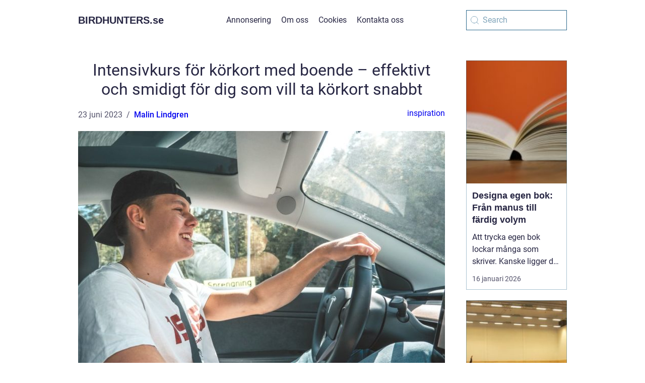

--- FILE ---
content_type: text/html; charset=UTF-8
request_url: https://birdhunters.se/intensivkurs-for-korkort-med-boende-effektivt-och-smidigt-for-dig-som-vill-ta-korkort-snabbt/
body_size: 19433
content:
<!doctype html>
<html lang="sv-SE">
<head><meta charset="UTF-8"><script >var _wpmeteor={"rdelay":2000,"elementor-animations":true,"elementor-pp":true,"v":"2.3.10"};if(navigator.userAgent.match(/MSIE|Internet Explorer/i)||navigator.userAgent.match(/Trident\/7\..*?rv:11/i)){var href=document.location.href;if(!href.match(/[?&]wpmeteordisable/)){if(href.indexOf("?")==-1){if(href.indexOf("#")==-1){document.location.href=href+"?wpmeteordisable=1"}else{document.location.href=href.replace("#","?wpmeteordisable=1#")}}else{if(href.indexOf("#")==-1){document.location.href=href+"&wpmeteordisable=1"}else{document.location.href=href.replace("#","&wpmeteordisable=1#")}}}}</script><script >!function(t){var e={};function n(r){if(e[r])return e[r].exports;var o=e[r]={i:r,l:!1,exports:{}};return t[r].call(o.exports,o,o.exports,n),o.l=!0,o.exports}n.m=t,n.c=e,n.d=function(t,e,r){n.o(t,e)||Object.defineProperty(t,e,{enumerable:!0,get:r})},n.r=function(t){"undefined"!=typeof Symbol&&Symbol.toStringTag&&Object.defineProperty(t,Symbol.toStringTag,{value:"Module"}),Object.defineProperty(t,"__esModule",{value:!0})},n.t=function(t,e){if(1&e&&(t=n(t)),8&e)return t;if(4&e&&"object"==typeof t&&t&&t.__esModule)return t;var r=Object.create(null);if(n.r(r),Object.defineProperty(r,"default",{enumerable:!0,value:t}),2&e&&"string"!=typeof t)for(var o in t)n.d(r,o,function(e){return t[e]}.bind(null,o));return r},n.n=function(t){var e=t&&t.__esModule?function(){return t.default}:function(){return t};return n.d(e,"a",e),e},n.o=function(t,e){return Object.prototype.hasOwnProperty.call(t,e)},n.p="/",n(n.s=0)}([function(t,e,n){t.exports=n(1)},function(t,e,n){"use strict";n.r(e);var r=new(function(){function t(){this.l=[]}var e=t.prototype;return e.emit=function(t,e){void 0===e&&(e=null),this.l[t]&&this.l[t].forEach((function(t){return t(e)}))},e.on=function(t,e){var n;(n=this.l)[t]||(n[t]=[]),this.l[t].push(e)},e.off=function(t,e){this.l[t]=(this.l[t]||[]).filter((function(t){return t!==e}))},t}()),o=new Date,i=document,a=function(){function t(){this.known=[]}var e=t.prototype;return e.init=function(){var t,e=this,n=!1,o=function(t){if(!n&&t&&t.fn&&!t.__wpmeteor){var r=function(e){return i.addEventListener("DOMContentLoaded",(function(n){e.bind(i)(t,n)})),this};e.known.push([t,t.fn.ready,t.fn.init.prototype.ready]),t.fn.ready=r,t.fn.init.prototype.ready=r,t.__wpmeteor=!0}return t};window.jQuery&&(t=o(window.jQuery)),Object.defineProperty(window,"jQuery",{get:function(){return t},set:function(e){return t=o(e)}}),r.on("l",(function(){return n=!0}))},e.unmock=function(){this.known.forEach((function(t){var e=t[0],n=t[1],r=t[2];e.fn.ready=n,e.fn.init.prototype.ready=r}))},t}(),c={};!function(t,e){try{var n=Object.defineProperty({},e,{get:function(){c[e]=!0}});t.addEventListener(e,null,n),t.removeEventListener(e,null,n)}catch(t){}}(window,"passive");var u=c,f=window,d=document,s=["mouseover","keydown","touchmove","touchend","wheel"],l=["mouseover","mouseout","touchstart","touchmove","touchend","click"],p="data-wpmeteor-",v=function(){function t(){}return t.prototype.init=function(t){var e=!1,n=!1,o=function t(o){e||(e=!0,s.forEach((function(e){return d.body.removeEventListener(e,t,u)})),clearTimeout(n),location.href.match(/wpmeteornopreload/)||r.emit("pre"),r.emit("fi"))},i=function(t){var e=new MouseEvent("click",{view:t.view,bubbles:!0,cancelable:!0});return Object.defineProperty(e,"target",{writable:!1,value:t.target}),e};t<1e4&&r.on("i",(function(){e||(n=setTimeout(o,t))}));var a=[],c=function(t){t.target&&"dispatchEvent"in t.target&&("click"===t.type?(t.preventDefault(),t.stopPropagation(),a.push(i(t))):"touchmove"!==t.type&&a.push(t),t.target.setAttribute(p+t.type,!0))};r.on("l",(function(){var t;for(l.forEach((function(t){return f.removeEventListener(t,c)}));t=a.shift();){var e=t.target;e.getAttribute(p+"touchstart")&&e.getAttribute(p+"touchend")&&!e.getAttribute(p+"click")?(e.getAttribute(p+"touchmove")||(e.removeAttribute(p+"touchmove"),a.push(i(t))),e.removeAttribute(p+"touchstart"),e.removeAttribute(p+"touchend")):e.removeAttribute(p+t.type),e.dispatchEvent(t)}}));d.addEventListener("DOMContentLoaded",(function t(){s.forEach((function(t){return d.body.addEventListener(t,o,u)})),l.forEach((function(t){return f.addEventListener(t,c)})),d.removeEventListener("DOMContentLoaded",t)}))},t}(),m=document,h=m.createElement("span");h.setAttribute("id","elementor-device-mode"),h.setAttribute("class","elementor-screen-only");var y=window,b=document,g=b.documentElement,w=function(t){return t.getAttribute("class")||""},E=function(t,e){return t.setAttribute("class",e)},L=function(){window.addEventListener("load",(function(){var t=(m.body.appendChild(h),getComputedStyle(h,":after").content.replace(/"/g,"")),e=Math.max(g.clientWidth||0,y.innerWidth||0),n=Math.max(g.clientHeight||0,y.innerHeight||0),o=["_animation_"+t,"animation_"+t,"_animation","_animation","animation"];Array.from(b.querySelectorAll(".elementor-invisible")).forEach((function(t){var i=t.getBoundingClientRect();if(i.top+y.scrollY<=n&&i.left+y.scrollX<e)try{var a=JSON.parse(t.getAttribute("data-settings"));if(a.trigger_source)return;for(var c,u=a._animation_delay||a.animation_delay||0,f=0;f<o.length;f++)if(a[o[f]]){o[f],c=a[o[f]];break}if(c){var d=w(t),s="none"===c?d:d+" animated "+c,l=setTimeout((function(){E(t,s.replace(/\belementor\-invisible\b/,"")),o.forEach((function(t){return delete a[t]})),t.setAttribute("data-settings",JSON.stringify(a))}),u);r.on("fi",(function(){clearTimeout(l),E(t,w(t).replace(new RegExp("\b"+c+"\b"),""))}))}}catch(t){console.error(t)}}))}))},S=document,A="querySelectorAll",O="data-in-mega_smartmenus",_="DOMContentLoaded",j="readystatechange",P="message",k=console.error;!function(t,e,n,i,c,u,f,d,s){var l,p,m=t.constructor.name+"::",h=e.constructor.name+"::",y=function(e,n){n=n||t;for(var r=0;r<this.length;r++)e.call(n,this[r],r,this)};"NodeList"in t&&!NodeList.prototype.forEach&&(NodeList.prototype.forEach=y),"HTMLCollection"in t&&!HTMLCollection.prototype.forEach&&(HTMLCollection.prototype.forEach=y),_wpmeteor["elementor-animations"]&&L(),_wpmeteor["elementor-pp"]&&function(){var t=S.createElement("div");t.innerHTML='<span class="sub-arrow --wp-meteor"><i class="fa" aria-hidden="true"></i></span>';var e=t.firstChild;S.addEventListener("DOMContentLoaded",(function(){Array.from(S[A](".pp-advanced-menu ul")).forEach((function(t){if(!t.getAttribute(O)){(t.getAttribute("class")||"").match(/\bmega\-menu\b/)&&t[A]("ul").forEach((function(t){t.setAttribute(O,!0)}));var n=function(t){for(var e=[];t=t.previousElementSibling;)e.push(t);return e}(t),r=n.filter((function(t){return t})).filter((function(t){return"A"===t.tagName})).pop();if(r||(r=n.map((function(t){return Array.from(t[A]("a"))})).filter((function(t){return t})).flat().pop()),r){var o=e.cloneNode(!0);r.appendChild(o),new MutationObserver((function(t){t.forEach((function(t){t.addedNodes.forEach((function(t){if(1===t.nodeType&&"SPAN"===t.tagName)try{r.removeChild(o)}catch(t){}}))}))})).observe(r,{childList:!0})}}}))}))}();var b,g,w=[],E=[],x={},C=!1,T=!1,M=setTimeout;var N=e[n].bind(e),R=e[i].bind(e),H=t[n].bind(t),D=t[i].bind(t);"undefined"!=typeof EventTarget&&(b=EventTarget.prototype.addEventListener,g=EventTarget.prototype.removeEventListener,N=b.bind(e),R=g.bind(e),H=b.bind(t),D=g.bind(t));var z,q=e.createElement.bind(e),B=e.__proto__.__lookupGetter__("readyState").bind(e);Object.defineProperty(e,"readyState",{get:function(){return z||B()},set:function(t){return z=t}});var Q=function(t){return E.filter((function(e,n){var r=e[0],o=(e[1],e[2]);if(!(t.indexOf(r.type)<0)){o||(o=r.target);try{for(var i=o.constructor.name+"::"+r.type,a=0;a<x[i].length;a++){if(x[i][a])if(!W[i+"::"+n+"::"+a])return!0}}catch(t){}}})).length},W={},I=function(t){E.forEach((function(n,r){var o=n[0],i=n[1],a=n[2];if(!(t.indexOf(o.type)<0)){a||(a=o.target);try{var c=a.constructor.name+"::"+o.type;if((x[c]||[]).length)for(var u=0;u<x[c].length;u++){var f=x[c][u];if(f){var d=c+"::"+r+"::"+u;if(!W[d]){W[d]=!0,e.readyState=i;try{f.hasOwnProperty("prototype")&&f.prototype.constructor!==f?f(o):f.bind(a)(o)}catch(t){k(t,f)}}}}}catch(t){k(t)}}}))};N(_,(function(t){E.push([t,e.readyState,e])})),N(j,(function(t){E.push([t,e.readyState,e])})),H(_,(function(n){E.push([n,e.readyState,t])})),H(d,(function(n){E.push([n,e.readyState,t]),G||I([_,j,P,d])}));var J=function(n){E.push([n,e.readyState,t])};H(P,J),r.on("fi",(function(){T=!0,G=!0,e.readyState="loading",M(X)}));H(d,(function t(){C=!0,T&&!G&&(e.readyState="loading",M(X)),D(d,t)})),(new v).init(_wpmeteor.rdelay);var F=new a;F.init();var G=!1,X=function n(){var o=w.shift();if(o)if(o[c]("data-src"))o.hasAttribute("data-async")?(U(o),M(n)):U(o,n);else if("javascript/blocked"==o.type)U(o),M(n);else if(o.hasAttribute("data-wpmeteor-onload")){var i=o[c]("data-wpmeteor-onload");try{new Function(i).call(o)}catch(t){k(t)}M(n)}else M(n);else if(Q([_,j,P]))I([_,j,P]),M(n);else if(T&&C)if(Q([d,P]))I([d,P]),M(n);else{if(t.RocketLazyLoadScripts)try{RocketLazyLoadScripts.run()}catch(t){k(t)}e.readyState="complete",D(P,J),(x[m+"message"]||[]).forEach((function(t){H(P,t)})),F.unmock(),Z=N,$=R,nt=H,rt=D,G=!1,setTimeout((function(){return r.emit("l")}))}else G=!1},Y=function(t){for(var n=e.createElement("SCRIPT"),r=t.attributes,o=r.length-1;o>=0;o--)n.setAttribute(r[o].name,r[o].value);return n.bypass=!0,n.type=t.hasAttribute("data-wpmeteor-module")?"module":"text/javascript",(t.text||"").match(/^\s*class RocketLazyLoadScripts/)?n.text=t.text.replace(/^\s*class RocketLazyLoadScripts/,"window.RocketLazyLoadScripts=class").replace("RocketLazyLoadScripts.run();",""):n.text=t.text,n[f]("data-wpmeteor-after"),n},K=function(t,e){var n=t.parentNode;n&&n.replaceChild(e,t)},U=function(t,e){if(t[c]("data-src")){var r=Y(t),o=b?b.bind(r):r[n].bind(r);if(e){var i=function(){return M(e)};o(d,i),o(s,i)}r.src=t[c]("data-src"),r[f]("data-src"),K(t,r)}else"javascript/blocked"===t.type?K(t,Y(t)):onLoad&&onLoad()},V=function(t,e){var n=(x[t]||[]).indexOf(e);if(n>=0)return x[t][n]=void 0,!0},Z=function(t,e){if(e&&(t===_||t===j)){var n=h+t;return x[n]=x[n]||[],void x[n].push(e)}for(var r=arguments.length,o=new Array(r>2?r-2:0),i=2;i<r;i++)o[i-2]=arguments[i];return N.apply(void 0,[t,e].concat(o))},$=function(t,e){t===_&&V(h+t,e);return R(t,e)};Object.defineProperties(e,((l={})[n]={get:function(){return Z},set:function(){return Z}},l[i]={get:function(){return $},set:function(){return $}},l)),r.on("pre",(function(){return w.forEach((function(t){var n=t[c]("data-src");if(n){var r=q("link");r.rel="pre"+d,r.as="script",r.href=n,r.crossorigin=!0,e.head.appendChild(r)}}))})),N(_,(function(){e.querySelectorAll("script[data-wpmeteor-after]").forEach((function(t){return w.push(t)}));var t=["link"].map((function(t){return t+"[data-wpmeteor-onload]"})).join(",");e.querySelectorAll(t).forEach((function(t){return w.push(t)}))}));var tt=function(t){if(e.currentScript)try{var n=e.currentScript.parentElement,r=e.currentScript.nextSibling,i=document.createElement("div");i.innerHTML=t,Array.from(i.childNodes).forEach((function(t){"SCRIPT"===t.nodeName?n.insertBefore(Y(t),r):n.insertBefore(t,r)}))}catch(t){console.error(t)}else k((new Date-o)/1e3,"document.currentScript not set",t)},et=function(t){return tt(t+"\n")};Object.defineProperties(e,{write:{get:function(){return tt},set:function(t){return tt=t}},writeln:{get:function(){return et},set:function(t){return et=t}}});var nt=function(t,e){if(e&&(t===d||t===_||t===P)){var n=t===_?h+t:m+t;return x[n]=x[n]||[],void x[n].push(e)}for(var r=arguments.length,o=new Array(r>2?r-2:0),i=2;i<r;i++)o[i-2]=arguments[i];return H.apply(void 0,[t,e].concat(o))},rt=function(t,e){t===d&&V(t===_?h+t:m+t,e);return D(t,e)};Object.defineProperties(t,((p={})[n]={get:function(){return nt},set:function(){return nt}},p[i]={get:function(){return rt},set:function(){return rt}},p));var ot=function(t){var e;return{get:function(){return e},set:function(n){return e&&V(t,n),x[t]=x[t]||[],x[t].push(n),e=n}}},it=ot(m+d);Object.defineProperty(t,"onload",it),N(_,(function(){Object.defineProperty(e.body,"onload",it)})),Object.defineProperty(e,"onreadystatechange",ot(h+j)),Object.defineProperty(t,"onmessage",ot(m+P));var at=1,ct=function(){--at||r.emit("i")};H(d,(function t(){M((function(){e.querySelectorAll("img").forEach((function(t){if(!t.complete&&(t.currentSrc||t.src)&&"lazy"==!(t.loading||"").toLowerCase()||(r=t.getBoundingClientRect(),o=window.innerHeight||document.documentElement.clientHeight,i=window.innerWidth||document.documentElement.clientWidth,r.top>=-1*o*1&&r.left>=-1*i*1&&r.bottom<=2*o&&r.right<=2*i)){var e=new Image;e[n](d,ct),e[n](s,ct),e.src=t.currentSrc||t.src,at++}var r,o,i})),ct()})),D(d,t)}));var ut=Object.defineProperty;Object.defineProperty=function(n,r,o){return n===t&&["jQuery","onload"].indexOf(r)>=0||(n===e||n===e.body)&&["readyState","write"].indexOf(r)>=0?n:ut(n,r,o)},Object.defineProperties=function(t,e){for(var n in e)Object.defineProperty(t,n,e[n]);return t}}(window,document,"addEventListener","removeEventListener","getAttribute",0,"removeAttribute","load","error")}]);
</script>
    
    <meta name="viewport" content="width=device-width, initial-scale=1">

    <link rel="apple-touch-icon" sizes="180x180" href="https://birdhunters.se/wp-content/themes/klikko3_e_04_06_2025/dest/images/favicon.png">
    <link rel="icon" type="image/png" sizes="32x32" href="https://birdhunters.se/wp-content/themes/klikko3_e_04_06_2025/dest/images/favicon.png">
    <link rel="icon" type="image/png" sizes="16x16" href="https://birdhunters.se/wp-content/themes/klikko3_e_04_06_2025/dest/images/favicon.png">
            <title>Intensivkurs för körkort med boende – effektivt och smidigt för dig som vill ta körkort snabbt</title>
    <meta name='robots' content='index, follow' />
	<style>img:is([sizes="auto" i], [sizes^="auto," i]) { contain-intrinsic-size: 3000px 1500px }</style>
	
	<!-- This site is optimized with the Yoast SEO plugin v25.3.1 - https://yoast.com/wordpress/plugins/seo/ -->
	<link rel="canonical" href="https://birdhunters.se/intensivkurs-for-korkort-med-boende-effektivt-och-smidigt-for-dig-som-vill-ta-korkort-snabbt/" />
	<meta property="og:locale" content="sv_SE" />
	<meta property="og:type" content="article" />
	<meta property="og:title" content="Intensivkurs för körkort med boende – effektivt och smidigt för dig som vill ta körkort snabbt - birdhunters.se" />
	<meta property="og:description" content="Om du vill ta k&ouml;rkort p&aring; kort tid kan en intensivkurs vara det b&auml;sta alternativet f&ouml;r dig. Det &auml;r en effektiv och snabb metod d&auml;r du l&auml;r dig allt du beh&ouml;ver f&ouml;r att bli en s&auml;ker f&ouml;rare p&aring; bara n&aring;gra veckor. Dessutom kan du ofta kombinera kursen med boende vilket g&ouml;r det &auml;nnu smidigare att [&hellip;]" />
	<meta property="og:url" content="https://birdhunters.se/intensivkurs-for-korkort-med-boende-effektivt-och-smidigt-for-dig-som-vill-ta-korkort-snabbt/" />
	<meta property="og:site_name" content="birdhunters.se" />
	<meta property="article:published_time" content="2023-06-23T13:46:31+00:00" />
	<meta property="article:modified_time" content="2025-10-23T11:16:44+00:00" />
	<meta property="og:image" content="https://birdhunters.se/wp-content/uploads/2023/06/VO4MMMP7yR0.jpeg" />
	<meta property="og:image:width" content="1000" />
	<meta property="og:image:height" content="750" />
	<meta property="og:image:type" content="image/jpeg" />
	<meta name="author" content="Malin Lindgren" />
	<meta name="twitter:card" content="summary_large_image" />
	<script type="application/ld+json" class="yoast-schema-graph">{"@context":"https://schema.org","@graph":[{"@type":"WebPage","@id":"https://birdhunters.se/intensivkurs-for-korkort-med-boende-effektivt-och-smidigt-for-dig-som-vill-ta-korkort-snabbt/","url":"https://birdhunters.se/intensivkurs-for-korkort-med-boende-effektivt-och-smidigt-for-dig-som-vill-ta-korkort-snabbt/","name":"Intensivkurs för körkort med boende – effektivt och smidigt för dig som vill ta körkort snabbt - birdhunters.se","isPartOf":{"@id":"https://birdhunters.se/#website"},"primaryImageOfPage":{"@id":"https://birdhunters.se/intensivkurs-for-korkort-med-boende-effektivt-och-smidigt-for-dig-som-vill-ta-korkort-snabbt/#primaryimage"},"image":{"@id":"https://birdhunters.se/intensivkurs-for-korkort-med-boende-effektivt-och-smidigt-for-dig-som-vill-ta-korkort-snabbt/#primaryimage"},"thumbnailUrl":"https://birdhunters.se/wp-content/uploads/2023/06/VO4MMMP7yR0.jpeg","datePublished":"2023-06-23T13:46:31+00:00","dateModified":"2025-10-23T11:16:44+00:00","author":{"@id":"https://birdhunters.se/#/schema/person/3ac201fc0cc953d8f27a40966fbee5e1"},"breadcrumb":{"@id":"https://birdhunters.se/intensivkurs-for-korkort-med-boende-effektivt-och-smidigt-for-dig-som-vill-ta-korkort-snabbt/#breadcrumb"},"inLanguage":"sv-SE","potentialAction":[{"@type":"ReadAction","target":["https://birdhunters.se/intensivkurs-for-korkort-med-boende-effektivt-och-smidigt-for-dig-som-vill-ta-korkort-snabbt/"]}]},{"@type":"ImageObject","inLanguage":"sv-SE","@id":"https://birdhunters.se/intensivkurs-for-korkort-med-boende-effektivt-och-smidigt-for-dig-som-vill-ta-korkort-snabbt/#primaryimage","url":"https://birdhunters.se/wp-content/uploads/2023/06/VO4MMMP7yR0.jpeg","contentUrl":"https://birdhunters.se/wp-content/uploads/2023/06/VO4MMMP7yR0.jpeg","width":1000,"height":750},{"@type":"BreadcrumbList","@id":"https://birdhunters.se/intensivkurs-for-korkort-med-boende-effektivt-och-smidigt-for-dig-som-vill-ta-korkort-snabbt/#breadcrumb","itemListElement":[{"@type":"ListItem","position":1,"name":"Hem","item":"https://birdhunters.se/"},{"@type":"ListItem","position":2,"name":"Intensivkurs för körkort med boende – effektivt och smidigt för dig som vill ta körkort snabbt"}]},{"@type":"WebSite","@id":"https://birdhunters.se/#website","url":"https://birdhunters.se/","name":"birdhunters.se","description":"Läs mer om det senaste från svenska företag","potentialAction":[{"@type":"SearchAction","target":{"@type":"EntryPoint","urlTemplate":"https://birdhunters.se/?s={search_term_string}"},"query-input":{"@type":"PropertyValueSpecification","valueRequired":true,"valueName":"search_term_string"}}],"inLanguage":"sv-SE"},{"@type":"Person","@id":"https://birdhunters.se/#/schema/person/3ac201fc0cc953d8f27a40966fbee5e1","name":"Malin Lindgren","image":{"@type":"ImageObject","inLanguage":"sv-SE","@id":"https://birdhunters.se/#/schema/person/image/","url":"https://secure.gravatar.com/avatar/6bc1b144ef3e4637eb0fe00ad1534fe55229d8995c6e4e6798599eb93330d124?s=96&d=mm&r=g","contentUrl":"https://secure.gravatar.com/avatar/6bc1b144ef3e4637eb0fe00ad1534fe55229d8995c6e4e6798599eb93330d124?s=96&d=mm&r=g","caption":"Malin Lindgren"},"description":"Jag heter Malin Lindgren och arbetar som skribent med en passion f&ouml;r kreativt ber&auml;ttande och effektiv kommunikation. Med en examen fr&aring;n kommunikat&ouml;rsprogrammet vid Stockholms universitet i bagaget har jag skapat en stabil grund f&ouml;r mitt arbete inom reklam och marknadsf&ouml;ring. Genom &aring;ren har jag samlat p&aring; mig v&auml;rdefull erfarenhet fr&aring;n reklambranschen, d&auml;r jag har utvecklat skarpa budskap, engagerande inneh&aring;ll och strategiskt anpassade texter f&ouml;r olika plattformar och m&aring;lgrupper. &nbsp; Jag trivs som allra b&auml;st n&auml;r jag f&aring;r kombinera strategi med kreativitet, och jag brinner f&ouml;r att skriva texter som v&auml;cker k&auml;nslor, skapar relationer och f&aring;r mottagaren att agera. Oavsett om det handlar om storytelling, marknadsf&ouml;ring, kampanjer eller redaktionellt material, &auml;r mitt m&aring;l alltid att skapa ett inneh&aring;ll som k&auml;nns meningsfullt och autentiskt. Min styrka ligger i att lyh&ouml;rt anpassa tonalitet och stil f&ouml;r att n&aring; r&auml;tt m&aring;lgrupp och f&ouml;rmedla budskap p&aring; ett tydligt, inspirerande och effektivt s&auml;tt.","url":"https://birdhunters.se/author/malin_lindgren/"}]}</script>
	<!-- / Yoast SEO plugin. -->


<script  data-wpmeteor-after="REORDER" type="javascript/blocked">
/* <![CDATA[ */
window._wpemojiSettings = {"baseUrl":"https:\/\/s.w.org\/images\/core\/emoji\/16.0.1\/72x72\/","ext":".png","svgUrl":"https:\/\/s.w.org\/images\/core\/emoji\/16.0.1\/svg\/","svgExt":".svg","source":{"concatemoji":"https:\/\/birdhunters.se\/wp-includes\/js\/wp-emoji-release.min.js?ver=6.8.3"}};
/*! This file is auto-generated */
!function(s,n){var o,i,e;function c(e){try{var t={supportTests:e,timestamp:(new Date).valueOf()};sessionStorage.setItem(o,JSON.stringify(t))}catch(e){}}function p(e,t,n){e.clearRect(0,0,e.canvas.width,e.canvas.height),e.fillText(t,0,0);var t=new Uint32Array(e.getImageData(0,0,e.canvas.width,e.canvas.height).data),a=(e.clearRect(0,0,e.canvas.width,e.canvas.height),e.fillText(n,0,0),new Uint32Array(e.getImageData(0,0,e.canvas.width,e.canvas.height).data));return t.every(function(e,t){return e===a[t]})}function u(e,t){e.clearRect(0,0,e.canvas.width,e.canvas.height),e.fillText(t,0,0);for(var n=e.getImageData(16,16,1,1),a=0;a<n.data.length;a++)if(0!==n.data[a])return!1;return!0}function f(e,t,n,a){switch(t){case"flag":return n(e,"\ud83c\udff3\ufe0f\u200d\u26a7\ufe0f","\ud83c\udff3\ufe0f\u200b\u26a7\ufe0f")?!1:!n(e,"\ud83c\udde8\ud83c\uddf6","\ud83c\udde8\u200b\ud83c\uddf6")&&!n(e,"\ud83c\udff4\udb40\udc67\udb40\udc62\udb40\udc65\udb40\udc6e\udb40\udc67\udb40\udc7f","\ud83c\udff4\u200b\udb40\udc67\u200b\udb40\udc62\u200b\udb40\udc65\u200b\udb40\udc6e\u200b\udb40\udc67\u200b\udb40\udc7f");case"emoji":return!a(e,"\ud83e\udedf")}return!1}function g(e,t,n,a){var r="undefined"!=typeof WorkerGlobalScope&&self instanceof WorkerGlobalScope?new OffscreenCanvas(300,150):s.createElement("canvas"),o=r.getContext("2d",{willReadFrequently:!0}),i=(o.textBaseline="top",o.font="600 32px Arial",{});return e.forEach(function(e){i[e]=t(o,e,n,a)}),i}function t(e){var t=s.createElement("script");t.src=e,t.defer=!0,s.head.appendChild(t)}"undefined"!=typeof Promise&&(o="wpEmojiSettingsSupports",i=["flag","emoji"],n.supports={everything:!0,everythingExceptFlag:!0},e=new Promise(function(e){s.addEventListener("DOMContentLoaded",e,{once:!0})}),new Promise(function(t){var n=function(){try{var e=JSON.parse(sessionStorage.getItem(o));if("object"==typeof e&&"number"==typeof e.timestamp&&(new Date).valueOf()<e.timestamp+604800&&"object"==typeof e.supportTests)return e.supportTests}catch(e){}return null}();if(!n){if("undefined"!=typeof Worker&&"undefined"!=typeof OffscreenCanvas&&"undefined"!=typeof URL&&URL.createObjectURL&&"undefined"!=typeof Blob)try{var e="postMessage("+g.toString()+"("+[JSON.stringify(i),f.toString(),p.toString(),u.toString()].join(",")+"));",a=new Blob([e],{type:"text/javascript"}),r=new Worker(URL.createObjectURL(a),{name:"wpTestEmojiSupports"});return void(r.onmessage=function(e){c(n=e.data),r.terminate(),t(n)})}catch(e){}c(n=g(i,f,p,u))}t(n)}).then(function(e){for(var t in e)n.supports[t]=e[t],n.supports.everything=n.supports.everything&&n.supports[t],"flag"!==t&&(n.supports.everythingExceptFlag=n.supports.everythingExceptFlag&&n.supports[t]);n.supports.everythingExceptFlag=n.supports.everythingExceptFlag&&!n.supports.flag,n.DOMReady=!1,n.readyCallback=function(){n.DOMReady=!0}}).then(function(){return e}).then(function(){var e;n.supports.everything||(n.readyCallback(),(e=n.source||{}).concatemoji?t(e.concatemoji):e.wpemoji&&e.twemoji&&(t(e.twemoji),t(e.wpemoji)))}))}((window,document),window._wpemojiSettings);
/* ]]> */
</script>
<style id='wp-emoji-styles-inline-css' type='text/css'>

	img.wp-smiley, img.emoji {
		display: inline !important;
		border: none !important;
		box-shadow: none !important;
		height: 1em !important;
		width: 1em !important;
		margin: 0 0.07em !important;
		vertical-align: -0.1em !important;
		background: none !important;
		padding: 0 !important;
	}
</style>
<link rel='stylesheet' id='wp-block-library-css' href='https://birdhunters.se/wp-includes/css/dist/block-library/style.min.css?ver=6.8.3' type='text/css' media='all' />
<style id='classic-theme-styles-inline-css' type='text/css'>
/*! This file is auto-generated */
.wp-block-button__link{color:#fff;background-color:#32373c;border-radius:9999px;box-shadow:none;text-decoration:none;padding:calc(.667em + 2px) calc(1.333em + 2px);font-size:1.125em}.wp-block-file__button{background:#32373c;color:#fff;text-decoration:none}
</style>
<style id='global-styles-inline-css' type='text/css'>
:root{--wp--preset--aspect-ratio--square: 1;--wp--preset--aspect-ratio--4-3: 4/3;--wp--preset--aspect-ratio--3-4: 3/4;--wp--preset--aspect-ratio--3-2: 3/2;--wp--preset--aspect-ratio--2-3: 2/3;--wp--preset--aspect-ratio--16-9: 16/9;--wp--preset--aspect-ratio--9-16: 9/16;--wp--preset--color--black: #000000;--wp--preset--color--cyan-bluish-gray: #abb8c3;--wp--preset--color--white: #ffffff;--wp--preset--color--pale-pink: #f78da7;--wp--preset--color--vivid-red: #cf2e2e;--wp--preset--color--luminous-vivid-orange: #ff6900;--wp--preset--color--luminous-vivid-amber: #fcb900;--wp--preset--color--light-green-cyan: #7bdcb5;--wp--preset--color--vivid-green-cyan: #00d084;--wp--preset--color--pale-cyan-blue: #8ed1fc;--wp--preset--color--vivid-cyan-blue: #0693e3;--wp--preset--color--vivid-purple: #9b51e0;--wp--preset--gradient--vivid-cyan-blue-to-vivid-purple: linear-gradient(135deg,rgba(6,147,227,1) 0%,rgb(155,81,224) 100%);--wp--preset--gradient--light-green-cyan-to-vivid-green-cyan: linear-gradient(135deg,rgb(122,220,180) 0%,rgb(0,208,130) 100%);--wp--preset--gradient--luminous-vivid-amber-to-luminous-vivid-orange: linear-gradient(135deg,rgba(252,185,0,1) 0%,rgba(255,105,0,1) 100%);--wp--preset--gradient--luminous-vivid-orange-to-vivid-red: linear-gradient(135deg,rgba(255,105,0,1) 0%,rgb(207,46,46) 100%);--wp--preset--gradient--very-light-gray-to-cyan-bluish-gray: linear-gradient(135deg,rgb(238,238,238) 0%,rgb(169,184,195) 100%);--wp--preset--gradient--cool-to-warm-spectrum: linear-gradient(135deg,rgb(74,234,220) 0%,rgb(151,120,209) 20%,rgb(207,42,186) 40%,rgb(238,44,130) 60%,rgb(251,105,98) 80%,rgb(254,248,76) 100%);--wp--preset--gradient--blush-light-purple: linear-gradient(135deg,rgb(255,206,236) 0%,rgb(152,150,240) 100%);--wp--preset--gradient--blush-bordeaux: linear-gradient(135deg,rgb(254,205,165) 0%,rgb(254,45,45) 50%,rgb(107,0,62) 100%);--wp--preset--gradient--luminous-dusk: linear-gradient(135deg,rgb(255,203,112) 0%,rgb(199,81,192) 50%,rgb(65,88,208) 100%);--wp--preset--gradient--pale-ocean: linear-gradient(135deg,rgb(255,245,203) 0%,rgb(182,227,212) 50%,rgb(51,167,181) 100%);--wp--preset--gradient--electric-grass: linear-gradient(135deg,rgb(202,248,128) 0%,rgb(113,206,126) 100%);--wp--preset--gradient--midnight: linear-gradient(135deg,rgb(2,3,129) 0%,rgb(40,116,252) 100%);--wp--preset--font-size--small: 13px;--wp--preset--font-size--medium: 20px;--wp--preset--font-size--large: 36px;--wp--preset--font-size--x-large: 42px;--wp--preset--spacing--20: 0.44rem;--wp--preset--spacing--30: 0.67rem;--wp--preset--spacing--40: 1rem;--wp--preset--spacing--50: 1.5rem;--wp--preset--spacing--60: 2.25rem;--wp--preset--spacing--70: 3.38rem;--wp--preset--spacing--80: 5.06rem;--wp--preset--shadow--natural: 6px 6px 9px rgba(0, 0, 0, 0.2);--wp--preset--shadow--deep: 12px 12px 50px rgba(0, 0, 0, 0.4);--wp--preset--shadow--sharp: 6px 6px 0px rgba(0, 0, 0, 0.2);--wp--preset--shadow--outlined: 6px 6px 0px -3px rgba(255, 255, 255, 1), 6px 6px rgba(0, 0, 0, 1);--wp--preset--shadow--crisp: 6px 6px 0px rgba(0, 0, 0, 1);}:where(.is-layout-flex){gap: 0.5em;}:where(.is-layout-grid){gap: 0.5em;}body .is-layout-flex{display: flex;}.is-layout-flex{flex-wrap: wrap;align-items: center;}.is-layout-flex > :is(*, div){margin: 0;}body .is-layout-grid{display: grid;}.is-layout-grid > :is(*, div){margin: 0;}:where(.wp-block-columns.is-layout-flex){gap: 2em;}:where(.wp-block-columns.is-layout-grid){gap: 2em;}:where(.wp-block-post-template.is-layout-flex){gap: 1.25em;}:where(.wp-block-post-template.is-layout-grid){gap: 1.25em;}.has-black-color{color: var(--wp--preset--color--black) !important;}.has-cyan-bluish-gray-color{color: var(--wp--preset--color--cyan-bluish-gray) !important;}.has-white-color{color: var(--wp--preset--color--white) !important;}.has-pale-pink-color{color: var(--wp--preset--color--pale-pink) !important;}.has-vivid-red-color{color: var(--wp--preset--color--vivid-red) !important;}.has-luminous-vivid-orange-color{color: var(--wp--preset--color--luminous-vivid-orange) !important;}.has-luminous-vivid-amber-color{color: var(--wp--preset--color--luminous-vivid-amber) !important;}.has-light-green-cyan-color{color: var(--wp--preset--color--light-green-cyan) !important;}.has-vivid-green-cyan-color{color: var(--wp--preset--color--vivid-green-cyan) !important;}.has-pale-cyan-blue-color{color: var(--wp--preset--color--pale-cyan-blue) !important;}.has-vivid-cyan-blue-color{color: var(--wp--preset--color--vivid-cyan-blue) !important;}.has-vivid-purple-color{color: var(--wp--preset--color--vivid-purple) !important;}.has-black-background-color{background-color: var(--wp--preset--color--black) !important;}.has-cyan-bluish-gray-background-color{background-color: var(--wp--preset--color--cyan-bluish-gray) !important;}.has-white-background-color{background-color: var(--wp--preset--color--white) !important;}.has-pale-pink-background-color{background-color: var(--wp--preset--color--pale-pink) !important;}.has-vivid-red-background-color{background-color: var(--wp--preset--color--vivid-red) !important;}.has-luminous-vivid-orange-background-color{background-color: var(--wp--preset--color--luminous-vivid-orange) !important;}.has-luminous-vivid-amber-background-color{background-color: var(--wp--preset--color--luminous-vivid-amber) !important;}.has-light-green-cyan-background-color{background-color: var(--wp--preset--color--light-green-cyan) !important;}.has-vivid-green-cyan-background-color{background-color: var(--wp--preset--color--vivid-green-cyan) !important;}.has-pale-cyan-blue-background-color{background-color: var(--wp--preset--color--pale-cyan-blue) !important;}.has-vivid-cyan-blue-background-color{background-color: var(--wp--preset--color--vivid-cyan-blue) !important;}.has-vivid-purple-background-color{background-color: var(--wp--preset--color--vivid-purple) !important;}.has-black-border-color{border-color: var(--wp--preset--color--black) !important;}.has-cyan-bluish-gray-border-color{border-color: var(--wp--preset--color--cyan-bluish-gray) !important;}.has-white-border-color{border-color: var(--wp--preset--color--white) !important;}.has-pale-pink-border-color{border-color: var(--wp--preset--color--pale-pink) !important;}.has-vivid-red-border-color{border-color: var(--wp--preset--color--vivid-red) !important;}.has-luminous-vivid-orange-border-color{border-color: var(--wp--preset--color--luminous-vivid-orange) !important;}.has-luminous-vivid-amber-border-color{border-color: var(--wp--preset--color--luminous-vivid-amber) !important;}.has-light-green-cyan-border-color{border-color: var(--wp--preset--color--light-green-cyan) !important;}.has-vivid-green-cyan-border-color{border-color: var(--wp--preset--color--vivid-green-cyan) !important;}.has-pale-cyan-blue-border-color{border-color: var(--wp--preset--color--pale-cyan-blue) !important;}.has-vivid-cyan-blue-border-color{border-color: var(--wp--preset--color--vivid-cyan-blue) !important;}.has-vivid-purple-border-color{border-color: var(--wp--preset--color--vivid-purple) !important;}.has-vivid-cyan-blue-to-vivid-purple-gradient-background{background: var(--wp--preset--gradient--vivid-cyan-blue-to-vivid-purple) !important;}.has-light-green-cyan-to-vivid-green-cyan-gradient-background{background: var(--wp--preset--gradient--light-green-cyan-to-vivid-green-cyan) !important;}.has-luminous-vivid-amber-to-luminous-vivid-orange-gradient-background{background: var(--wp--preset--gradient--luminous-vivid-amber-to-luminous-vivid-orange) !important;}.has-luminous-vivid-orange-to-vivid-red-gradient-background{background: var(--wp--preset--gradient--luminous-vivid-orange-to-vivid-red) !important;}.has-very-light-gray-to-cyan-bluish-gray-gradient-background{background: var(--wp--preset--gradient--very-light-gray-to-cyan-bluish-gray) !important;}.has-cool-to-warm-spectrum-gradient-background{background: var(--wp--preset--gradient--cool-to-warm-spectrum) !important;}.has-blush-light-purple-gradient-background{background: var(--wp--preset--gradient--blush-light-purple) !important;}.has-blush-bordeaux-gradient-background{background: var(--wp--preset--gradient--blush-bordeaux) !important;}.has-luminous-dusk-gradient-background{background: var(--wp--preset--gradient--luminous-dusk) !important;}.has-pale-ocean-gradient-background{background: var(--wp--preset--gradient--pale-ocean) !important;}.has-electric-grass-gradient-background{background: var(--wp--preset--gradient--electric-grass) !important;}.has-midnight-gradient-background{background: var(--wp--preset--gradient--midnight) !important;}.has-small-font-size{font-size: var(--wp--preset--font-size--small) !important;}.has-medium-font-size{font-size: var(--wp--preset--font-size--medium) !important;}.has-large-font-size{font-size: var(--wp--preset--font-size--large) !important;}.has-x-large-font-size{font-size: var(--wp--preset--font-size--x-large) !important;}
:where(.wp-block-post-template.is-layout-flex){gap: 1.25em;}:where(.wp-block-post-template.is-layout-grid){gap: 1.25em;}
:where(.wp-block-columns.is-layout-flex){gap: 2em;}:where(.wp-block-columns.is-layout-grid){gap: 2em;}
:root :where(.wp-block-pullquote){font-size: 1.5em;line-height: 1.6;}
</style>
<link rel='stylesheet' id='b-theme-style-css' href='https://birdhunters.se/wp-content/themes/klikko3_e_04_06_2025/style.css?ver=6.8.3' type='text/css' media='all' />
<link rel='stylesheet' id='main-style-css' href='https://birdhunters.se/wp-content/themes/klikko3_e_04_06_2025/dest/css/app.css?ver=1768905659' type='text/css' media='all' />
<link rel='stylesheet' id='owl-carousel-css' href='https://birdhunters.se/wp-content/themes/klikko3_e_04_06_2025/dest/css/owl.carousel.min.css?ver=1768905659' type='text/css' media='all' />
<link rel="https://api.w.org/" href="https://birdhunters.se/wp-json/" /><link rel="alternate" title="JSON" type="application/json" href="https://birdhunters.se/wp-json/wp/v2/posts/408" /><link rel="EditURI" type="application/rsd+xml" title="RSD" href="https://birdhunters.se/xmlrpc.php?rsd" />
<meta name="generator" content="WordPress 6.8.3" />
<link rel='shortlink' href='https://birdhunters.se/?p=408' />
<link rel="alternate" title="oEmbed (JSON)" type="application/json+oembed" href="https://birdhunters.se/wp-json/oembed/1.0/embed?url=https%3A%2F%2Fbirdhunters.se%2Fintensivkurs-for-korkort-med-boende-effektivt-och-smidigt-for-dig-som-vill-ta-korkort-snabbt%2F" />
<link rel="alternate" title="oEmbed (XML)" type="text/xml+oembed" href="https://birdhunters.se/wp-json/oembed/1.0/embed?url=https%3A%2F%2Fbirdhunters.se%2Fintensivkurs-for-korkort-med-boende-effektivt-och-smidigt-for-dig-som-vill-ta-korkort-snabbt%2F&#038;format=xml" />
<script  data-wpmeteor-after="REORDER" type="javascript/blocked">
(function(url){
	if(/(?:Chrome\/26\.0\.1410\.63 Safari\/537\.31|WordfenceTestMonBot)/.test(navigator.userAgent)){ return; }
	var addEvent = function(evt, handler) {
		if (window.addEventListener) {
			document.addEventListener(evt, handler, false);
		} else if (window.attachEvent) {
			document.attachEvent('on' + evt, handler);
		}
	};
	var removeEvent = function(evt, handler) {
		if (window.removeEventListener) {
			document.removeEventListener(evt, handler, false);
		} else if (window.detachEvent) {
			document.detachEvent('on' + evt, handler);
		}
	};
	var evts = 'contextmenu dblclick drag dragend dragenter dragleave dragover dragstart drop keydown keypress keyup mousedown mousemove mouseout mouseover mouseup mousewheel scroll'.split(' ');
	var logHuman = function() {
		if (window.wfLogHumanRan) { return; }
		window.wfLogHumanRan = true;
		var wfscr = document.createElement('script');
		wfscr.type = 'text/javascript';
		wfscr.async = true;
		wfscr.src = url + '&r=' + Math.random();
		(document.getElementsByTagName('head')[0]||document.getElementsByTagName('body')[0]).appendChild(wfscr);
		for (var i = 0; i < evts.length; i++) {
			removeEvent(evts[i], logHuman);
		}
	};
	for (var i = 0; i < evts.length; i++) {
		addEvent(evts[i], logHuman);
	}
})('//birdhunters.se/?wordfence_lh=1&hid=E321300CF995C8B8F494C95B868CA3B1');
</script>
    <script type="application/ld+json">
        {
          "@context": "https://schema.org",
          "@type": "NewsArticle",
          "mainEntityOfPage": {
            "@type": "WebPage",
            "@id": "https://birdhunters.se/intensivkurs-for-korkort-med-boende-effektivt-och-smidigt-for-dig-som-vill-ta-korkort-snabbt/"
          },
          "headline": "Intensivkurs för körkort med boende – effektivt och smidigt för dig som vill ta körkort snabbt",
          "image": "https://birdhunters.se/wp-content/uploads/2023/06/VO4MMMP7yR0.jpeg",
          "datePublished": "2023-06-23T15:46:31+02:00",
          "dateModified":  "2025-10-23T13:16:44+02:00",
          "author": {
            "@type": "Person",
            "name": "Malin Lindgren"
          },
          "publisher": {
             "@type": "Organization",
             "name": "birdhunters.se",
             "logo": {
                "@type": "ImageObject",
                "url": "https://birdhunters.se/wp-content/themes/klikko3_e_04_06_2025/dest/images/favicon.png"
             }
          }
        }

    </script>

    </head>

<body class="wp-singular post-template-default single single-post postid-408 single-format-standard wp-theme-klikko3_e_04_06_2025">
<header class="e-header-block">
    <div class="e-mobile-bg"><span></span></div>
    <div class="e-max-width-content e-container-fluid">
        <div class="e-header-block__wrapper">
            <a href="https://birdhunters.se">
                <span class="e-site-name">
                    birdhunters.<span>se</span>                </span>
            </a>
            <div class="menu-klikko-main-menu-container"><ul id="menu-klikko-main-menu" class="menu"><li id="menu-item-604" class="menu-item menu-item-type-post_type menu-item-object-page menu-item-604"><a href="https://birdhunters.se/annonsering/">Annonsering</a></li>
<li id="menu-item-605" class="menu-item menu-item-type-post_type menu-item-object-page menu-item-605"><a href="https://birdhunters.se/om-oss/">Om oss</a></li>
<li id="menu-item-606" class="menu-item menu-item-type-post_type menu-item-object-page menu-item-privacy-policy menu-item-606"><a rel="privacy-policy" href="https://birdhunters.se/cookies/">Cookies</a></li>
<li id="menu-item-607" class="menu-item menu-item-type-post_type menu-item-object-page menu-item-607"><a href="https://birdhunters.se/kontakta-oss/">Kontakta oss</a></li>
</ul></div>            <form id="e-search" class="e-search-form" method="get" action="https://birdhunters.se/">
                <input class="e-search-form__input" placeholder="Search" type="search" value="" name="s" id="e-search-input">
                <input class="e-search-form__submit" type="submit" value="">
            </form>
            <div class="e-mobile-items">
                <div class="e-mobile-items__search"></div>
                <div class="e-mobile-items__menu"></div>
            </div>
        </div>
    </div>
</header>

    <main>
        <div class="e-top-banner">
            <div id="HeaderWideBanner970" class="e-banner e-wide-banner">
            </div>
        </div>
        <div class="e-main-wrapper">
            <div class="e-left-banner-block">
                <div id="LeftSidebarScrollBanner300" class="e-banner">
                </div>
            </div>
            <div class="e-single-blog">
                <section class="e-main-content">
                    <h1>Intensivkurs för körkort med boende – effektivt och smidigt för dig som vill ta körkort snabbt</h1>
                    <div class="e-main-content__data">
                        <div class="e-main-content__about">
                            <span>23 juni 2023</span>
                            <span><a href="https://birdhunters.se/author/malin_lindgren/">Malin Lindgren</a></span>
                        </div>
                                                    <div class="e-card-categories">
                                <a href="https://birdhunters.se/category/inspiration/" rel="tag">inspiration</a>                            </div>
                                            </div>
                    <img width="728" height="546" src="https://birdhunters.se/wp-content/uploads/2023/06/VO4MMMP7yR0-728x546.jpeg" class="attachment-front-large size-front-large" alt="" decoding="async" fetchpriority="high" srcset="https://birdhunters.se/wp-content/uploads/2023/06/VO4MMMP7yR0-728x546.jpeg 728w, https://birdhunters.se/wp-content/uploads/2023/06/VO4MMMP7yR0-300x225.jpeg 300w, https://birdhunters.se/wp-content/uploads/2023/06/VO4MMMP7yR0-640x480.jpeg 640w, https://birdhunters.se/wp-content/uploads/2023/06/VO4MMMP7yR0-768x576.jpeg 768w, https://birdhunters.se/wp-content/uploads/2023/06/VO4MMMP7yR0-321x241.jpeg 321w, https://birdhunters.se/wp-content/uploads/2023/06/VO4MMMP7yR0-200x150.jpeg 200w, https://birdhunters.se/wp-content/uploads/2023/06/VO4MMMP7yR0-319x239.jpeg 319w, https://birdhunters.se/wp-content/uploads/2023/06/VO4MMMP7yR0-160x120.jpeg 160w, https://birdhunters.se/wp-content/uploads/2023/06/VO4MMMP7yR0-411x308.jpeg 411w, https://birdhunters.se/wp-content/uploads/2023/06/VO4MMMP7yR0.jpeg 1000w" sizes="(max-width: 728px) 100vw, 728px" />                    <div class="e-main-content__text">
                        <p>Om du vill ta k&ouml;rkort p&aring; kort tid kan en intensivkurs vara det b&auml;sta alternativet f&ouml;r dig. Det &auml;r en effektiv och snabb metod d&auml;r du l&auml;r dig allt du beh&ouml;ver f&ouml;r att bli en s&auml;ker f&ouml;rare p&aring; bara n&aring;gra veckor. Dessutom kan du ofta kombinera kursen med boende vilket g&ouml;r det &auml;nnu smidigare att ta din k&ouml;rkortsexamen.</p>
<h2>Varf&ouml;r v&auml;lja en intensivkurs f&ouml;r k&ouml;rkort med boende?</h2>
<p>Att ta ett k&ouml;rkort kan vara en l&aring;ng och tidskr&auml;vande process. Du beh&ouml;ver l&auml;ra dig trafikregler, &ouml;vning p&aring; v&auml;g och ta teoriprov &ndash; innan du faktiskt kan ta k&ouml;rkortet. Genom att v&auml;lja en intensivkurs kan du ta alla delar av k&ouml;rkortet p&aring; kort tid och under en begr&auml;nsad period av tid. Genom att v&auml;lja en intensivkurs som inkluderar boende kan du dessutom f&aring; allt under samma tak, vilket g&ouml;r det l&auml;ttare att fokusera p&aring; kursen. M&aring;nga intensivkurser finns runt om i landet, fr&aring;n Stockholm till G&ouml;teborg, och dessa inkluderar ofta boende p&aring; l&auml;mplig n&auml;rliggande plats. Boendet &auml;r ofta antingen ett eget rum eller del i en delad l&auml;genhet. Det viktigaste &auml;r att boendet &auml;r tryggt och bekv&auml;mt f&ouml;r dig som tar kursen.</p>
<p><picture><source srcset="https://wsnonline.dk/storage/image-gallery-images/pixabay-2561505.webp" type="image/webp" /><source srcset="https://wsnonline.dk/storage/image-gallery-images/pixabay-2561505.jpeg" type="image/jpeg" /><img decoding="async" width="397" height="264" style="max-width: 100%; height: 264px; display: block!important; margin-left: auto!important; margin-right: auto!important;" src="https://wsnonline.dk/storage/image-gallery-images/pixabay-2561505.jpeg" alt="intensivkurs k&ouml;rkort med boende" /></picture></p>
<h2>F&ouml;rdelarna med att ta k&ouml;rkort via en intensivkurs med boende</h2>
<p>Att ta en intensivkurs f&ouml;r k&ouml;rkort med boende &auml;r en smidig och effektiv l&ouml;sning f&ouml;r dig som vill ta k&ouml;rkort snabbt och effektivt. F&ouml;rdelarna med en intensivkurs k&ouml;rkort med boende &auml;r:</p>
<ul>
<ul>
<li>Du tar k&ouml;rkortet snabbare &auml;n med traditionella k&ouml;rlektioner.</li>
</ul>
</ul>
<ul>
<ul>
<li>Du kan v&auml;lja en kurs som passar dina behov och tidplan.</li>
</ul>
</ul>
<ul>
<ul>
<li>Du f&aring;r en intensiv och grundl&auml;ggande undervisning p&aring; kort tid.</li>
</ul>
</ul>
<ul>
<ul>
<li>Du f&aring;r boende p&aring; l&auml;mpligt st&auml;lle, vilket g&ouml;r det bekv&auml;mare f&ouml;r dig att ta kursen.</li>
</ul>
</ul>
<h2>Viktigt att t&auml;nka p&aring; n&auml;r du v&auml;ljer intensivkurs f&ouml;r k&ouml;rkort med boende</h2>
<p>Innan du v&auml;ljer en intensivkurs k&ouml;rkort med boende b&ouml;r du ta h&auml;nsyn till f&ouml;ljande faktorer:</p>
<ul>
<ul>
<li>Unders&ouml;k hur m&aring;nga timmar undervisning som ing&aring;r i kursen.</li>
</ul>
</ul>
<ul>
<ul>
<li>Se &ouml;ver vad som ing&aring;r i priset &ndash; ing&aring;r l&auml;romaterial och eventuella avgifter f&ouml;r teoriprov?</li>
</ul>
</ul>
<ul>
<ul>
<li>Kolla upp n&auml;r och var k&ouml;rlektionerna &auml;ger rum.</li>
</ul>
</ul>
<ul>
<ul>
<li>S&auml;kerst&auml;ll att boendet &auml;r bekv&auml;mt och tryggt.</li>
</ul>
</ul>
<p>Genom att unders&ouml;ka de olika alternativen och hitta en kurs som passar dig b&auml;st kan en intensivkurs k&ouml;rkort med boende vara en effektiv l&ouml;sning f&ouml;r att ta k&ouml;rkort snabbt.</p>
<p><strong>L&auml;s mer h&auml;r: </strong><a href="https://www.silverstadenstrafikskola.se/intensivkurs-korkort-med-boende/" target="_blank" rel="noopener">https://www.silverstadenstrafikskola.se/intensivkurs-korkort-med-boende/</a></p>
                    </div>
                    
    <div class="e-section-sitemap">
        <a href="https://birdhunters.se/sitemap/" class="e-sitemap-title">
            Läs fler inlägg här        </a>
    </div>

                        <div class="e-inner-content-banner">
                        <div id="BodyMiddleWideBanner728" class="e-banner e-wide-banner-m">
                        </div>
                        <div id="BodyMiddleMobileBanner320" class="e-banner e-mobile-banner">
                        </div>
                    </div>
                    
    <h2 class="e-more-news">
        Fler nyheter    </h2>

                        <div class="e-main-content__recent">
                                                        <div class="e-main-block__item e-vertical">
                                    <div class="e-main-block__item__image">
    <a href="https://birdhunters.se/designa-egen-bok-fran-manus-till-fardig-volym/">
        <img width="354" height="177" src="https://birdhunters.se/wp-content/uploads/2026/01/67239e7684aa0-354x177.jpeg" class="attachment-vertical-image size-vertical-image" alt="" decoding="async" srcset="https://birdhunters.se/wp-content/uploads/2026/01/67239e7684aa0-354x177.jpeg 354w, https://birdhunters.se/wp-content/uploads/2026/01/67239e7684aa0-300x150.jpeg 300w, https://birdhunters.se/wp-content/uploads/2026/01/67239e7684aa0-640x320.jpeg 640w, https://birdhunters.se/wp-content/uploads/2026/01/67239e7684aa0-768x384.jpeg 768w, https://birdhunters.se/wp-content/uploads/2026/01/67239e7684aa0-363x182.jpeg 363w, https://birdhunters.se/wp-content/uploads/2026/01/67239e7684aa0-728x364.jpeg 728w, https://birdhunters.se/wp-content/uploads/2026/01/67239e7684aa0-200x100.jpeg 200w, https://birdhunters.se/wp-content/uploads/2026/01/67239e7684aa0-167x84.jpeg 167w, https://birdhunters.se/wp-content/uploads/2026/01/67239e7684aa0-411x206.jpeg 411w, https://birdhunters.se/wp-content/uploads/2026/01/67239e7684aa0.jpeg 1000w" sizes="(max-width: 354px) 100vw, 354px" />    </a>
</div>
<div class="e-main-block__item__info">
    <a href="https://birdhunters.se/designa-egen-bok-fran-manus-till-fardig-volym/">
        <h3 class="e-short-title">Designa egen bok: Från manus till färdig volym</h3>
    </a>
    <a href="https://birdhunters.se/designa-egen-bok-fran-manus-till-fardig-volym/">
        <p class="e-short-snippet">Om du vill ta k&ouml;rkort p&aring; kort tid kan en intensivkurs vara det b&auml;sta alternativet f&ouml;r dig. Det &auml;r en effektiv och snabb metod d&auml;r du l&auml;r dig allt du beh&ouml;ver f&ouml;r att bli en s&auml;ker f&ouml;rare p&aring; ...</p>
    </a>
    <div>
        <p><a href="https://birdhunters.se/author/karl_lindgren/">Karl Lindgren</a></p>
        <p>16 januari 2026</p>
    </div>
</div>
                                </div>
                                                            <div class="e-main-block__item e-vertical">
                                    <div class="e-main-block__item__image">
    <a href="https://birdhunters.se/belysning-idrottsanlaggningar-sakerhet-spelkvalitet-och-smartare-underhall/">
        <img width="296" height="239" src="https://birdhunters.se/wp-content/uploads/2026/01/cde981a773098bab52e164ce52c933da555638e7-296x239.jpg" class="attachment-vertical-image size-vertical-image" alt="" decoding="async" srcset="https://birdhunters.se/wp-content/uploads/2026/01/cde981a773098bab52e164ce52c933da555638e7-296x239.jpg 296w, https://birdhunters.se/wp-content/uploads/2026/01/cde981a773098bab52e164ce52c933da555638e7-300x243.jpg 300w, https://birdhunters.se/wp-content/uploads/2026/01/cde981a773098bab52e164ce52c933da555638e7-298x241.jpg 298w, https://birdhunters.se/wp-content/uploads/2026/01/cde981a773098bab52e164ce52c933da555638e7-200x162.jpg 200w, https://birdhunters.se/wp-content/uploads/2026/01/cde981a773098bab52e164ce52c933da555638e7-148x120.jpg 148w, https://birdhunters.se/wp-content/uploads/2026/01/cde981a773098bab52e164ce52c933da555638e7-411x332.jpg 411w, https://birdhunters.se/wp-content/uploads/2026/01/cde981a773098bab52e164ce52c933da555638e7.jpg 621w" sizes="(max-width: 296px) 100vw, 296px" />    </a>
</div>
<div class="e-main-block__item__info">
    <a href="https://birdhunters.se/belysning-idrottsanlaggningar-sakerhet-spelkvalitet-och-smartare-underhall/">
        <h3 class="e-short-title">Belysning idrottsanläggningar  säkerhet, spelkvalitet och smartare underhåll</h3>
    </a>
    <a href="https://birdhunters.se/belysning-idrottsanlaggningar-sakerhet-spelkvalitet-och-smartare-underhall/">
        <p class="e-short-snippet">Om du vill ta k&ouml;rkort p&aring; kort tid kan en intensivkurs vara det b&auml;sta alternativet f&ouml;r dig. Det &auml;r en effektiv och snabb metod d&auml;r du l&auml;r dig allt du beh&ouml;ver f&ouml;r att bli en s&auml;ker f&ouml;rare p&aring; ...</p>
    </a>
    <div>
        <p><a href="https://birdhunters.se/author/simon_hagberg/">Simon Hagberg</a></p>
        <p>15 januari 2026</p>
    </div>
</div>
                                </div>
                                                            <div class="e-main-block__item e-vertical">
                                    <div class="e-main-block__item__image">
    <a href="https://birdhunters.se/komposittillverkning-fran-ide-till-fardig-komponent/">
        <img width="288" height="239" src="https://birdhunters.se/wp-content/uploads/2026/01/68658e19837c1-288x239.png" class="attachment-vertical-image size-vertical-image" alt="" decoding="async" srcset="https://birdhunters.se/wp-content/uploads/2026/01/68658e19837c1-288x239.png 288w, https://birdhunters.se/wp-content/uploads/2026/01/68658e19837c1-300x249.png 300w, https://birdhunters.se/wp-content/uploads/2026/01/68658e19837c1-640x532.png 640w, https://birdhunters.se/wp-content/uploads/2026/01/68658e19837c1-290x241.png 290w, https://birdhunters.se/wp-content/uploads/2026/01/68658e19837c1-722x600.png 722w, https://birdhunters.se/wp-content/uploads/2026/01/68658e19837c1-200x166.png 200w, https://birdhunters.se/wp-content/uploads/2026/01/68658e19837c1-144x120.png 144w, https://birdhunters.se/wp-content/uploads/2026/01/68658e19837c1-411x341.png 411w, https://birdhunters.se/wp-content/uploads/2026/01/68658e19837c1.png 768w" sizes="(max-width: 288px) 100vw, 288px" />    </a>
</div>
<div class="e-main-block__item__info">
    <a href="https://birdhunters.se/komposittillverkning-fran-ide-till-fardig-komponent/">
        <h3 class="e-short-title">Komposittillverkning  från idé till färdig komponent</h3>
    </a>
    <a href="https://birdhunters.se/komposittillverkning-fran-ide-till-fardig-komponent/">
        <p class="e-short-snippet">Om du vill ta k&ouml;rkort p&aring; kort tid kan en intensivkurs vara det b&auml;sta alternativet f&ouml;r dig. Det &auml;r en effektiv och snabb metod d&auml;r du l&auml;r dig allt du beh&ouml;ver f&ouml;r att bli en s&auml;ker f&ouml;rare p&aring; ...</p>
    </a>
    <div>
        <p><a href="https://birdhunters.se/author/admin/">admin</a></p>
        <p>15 januari 2026</p>
    </div>
</div>
                                </div>
                                                            <div class="e-main-block__item e-vertical">
                                    <div class="e-main-block__item__image">
    <a href="https://birdhunters.se/hotell-halland-natur-mat-och-avkoppling-i-ett-och-samma-landskap/">
        <img width="354" height="236" src="https://birdhunters.se/wp-content/uploads/2026/01/6728d65f175a9-354x236.jpeg" class="attachment-vertical-image size-vertical-image" alt="" decoding="async" srcset="https://birdhunters.se/wp-content/uploads/2026/01/6728d65f175a9-354x236.jpeg 354w, https://birdhunters.se/wp-content/uploads/2026/01/6728d65f175a9-300x200.jpeg 300w, https://birdhunters.se/wp-content/uploads/2026/01/6728d65f175a9-640x427.jpeg 640w, https://birdhunters.se/wp-content/uploads/2026/01/6728d65f175a9-768x512.jpeg 768w, https://birdhunters.se/wp-content/uploads/2026/01/6728d65f175a9-361x241.jpeg 361w, https://birdhunters.se/wp-content/uploads/2026/01/6728d65f175a9-728x486.jpeg 728w, https://birdhunters.se/wp-content/uploads/2026/01/6728d65f175a9-200x133.jpeg 200w, https://birdhunters.se/wp-content/uploads/2026/01/6728d65f175a9-167x111.jpeg 167w, https://birdhunters.se/wp-content/uploads/2026/01/6728d65f175a9-411x274.jpeg 411w, https://birdhunters.se/wp-content/uploads/2026/01/6728d65f175a9.jpeg 1000w" sizes="(max-width: 354px) 100vw, 354px" />    </a>
</div>
<div class="e-main-block__item__info">
    <a href="https://birdhunters.se/hotell-halland-natur-mat-och-avkoppling-i-ett-och-samma-landskap/">
        <h3 class="e-short-title">Hotell halland  natur, mat och avkoppling i ett och samma landskap</h3>
    </a>
    <a href="https://birdhunters.se/hotell-halland-natur-mat-och-avkoppling-i-ett-och-samma-landskap/">
        <p class="e-short-snippet">Om du vill ta k&ouml;rkort p&aring; kort tid kan en intensivkurs vara det b&auml;sta alternativet f&ouml;r dig. Det &auml;r en effektiv och snabb metod d&auml;r du l&auml;r dig allt du beh&ouml;ver f&ouml;r att bli en s&auml;ker f&ouml;rare p&aring; ...</p>
    </a>
    <div>
        <p><a href="https://birdhunters.se/author/mikaela_bergholm/">Mikaela Bergholm</a></p>
        <p>15 januari 2026</p>
    </div>
</div>
                                </div>
                                                                        </div>
                    <div class="e-inner-content-banner">
                        <div id="BodyMiddleWideBanner728" class="e-banner e-wide-banner-m">
                        </div>
                        <div id="BodyMiddleMobileBanner320" class="e-banner e-mobile-banner">
                        </div>
                    </div>
                </section>
                <section class="e-recent-block">
                    <div class="e-recent-block__wrapper">
                        <div class="e-recent-block__wrapper__item">
                <a href="https://birdhunters.se/kirurgiska-instrument-i-modern-ortopedi-funktion-kvalitet-och-sakerhet/">
                    <img width="167" height="87" src="https://birdhunters.se/wp-content/uploads/2026/01/6818dea1ad2e8-167x87.jpeg" class="attachment-recent-image size-recent-image" alt="" decoding="async" srcset="https://birdhunters.se/wp-content/uploads/2026/01/6818dea1ad2e8-167x87.jpeg 167w, https://birdhunters.se/wp-content/uploads/2026/01/6818dea1ad2e8-300x157.jpeg 300w, https://birdhunters.se/wp-content/uploads/2026/01/6818dea1ad2e8-640x334.jpeg 640w, https://birdhunters.se/wp-content/uploads/2026/01/6818dea1ad2e8-768x401.jpeg 768w, https://birdhunters.se/wp-content/uploads/2026/01/6818dea1ad2e8-363x189.jpeg 363w, https://birdhunters.se/wp-content/uploads/2026/01/6818dea1ad2e8-728x380.jpeg 728w, https://birdhunters.se/wp-content/uploads/2026/01/6818dea1ad2e8-200x104.jpeg 200w, https://birdhunters.se/wp-content/uploads/2026/01/6818dea1ad2e8-354x185.jpeg 354w, https://birdhunters.se/wp-content/uploads/2026/01/6818dea1ad2e8-411x215.jpeg 411w, https://birdhunters.se/wp-content/uploads/2026/01/6818dea1ad2e8.jpeg 1000w" sizes="(max-width: 167px) 100vw, 167px" />                </a>
                <a href="https://birdhunters.se/kirurgiska-instrument-i-modern-ortopedi-funktion-kvalitet-och-sakerhet/">
                    <h3 class="e-short-title e-snippet-space">Kirurgiska instrument i modern ortopedi  funktion, kvalitet och säkerhet</h3>
                </a>
                <a href="https://birdhunters.se/kirurgiska-instrument-i-modern-ortopedi-funktion-kvalitet-och-sakerhet/">
                    <p class="e-short-snippet e-snippet-space">Kirurgi bygger på precision. Varje snitt, varje skruv och varje implantat kräver full kontroll. Därf...</p>
                </a>
                <p class="e-recent-block__wrapper__item__date">15 januari 2026</p>
            </div>
                    <div class="e-recent-block__wrapper__item">
                <a href="https://birdhunters.se/rorsprackning-effektivt-rorrenovering-utan-omfattande-schakt/">
                    <img width="89" height="120" src="https://birdhunters.se/wp-content/uploads/2026/01/6720b54907bd5-89x120.jpeg" class="attachment-recent-image size-recent-image" alt="" decoding="async" srcset="https://birdhunters.se/wp-content/uploads/2026/01/6720b54907bd5-89x120.jpeg 89w, https://birdhunters.se/wp-content/uploads/2026/01/6720b54907bd5-222x300.jpeg 222w, https://birdhunters.se/wp-content/uploads/2026/01/6720b54907bd5-474x640.jpeg 474w, https://birdhunters.se/wp-content/uploads/2026/01/6720b54907bd5-768x1038.jpeg 768w, https://birdhunters.se/wp-content/uploads/2026/01/6720b54907bd5-178x241.jpeg 178w, https://birdhunters.se/wp-content/uploads/2026/01/6720b54907bd5-444x600.jpeg 444w, https://birdhunters.se/wp-content/uploads/2026/01/6720b54907bd5-181x244.jpeg 181w, https://birdhunters.se/wp-content/uploads/2026/01/6720b54907bd5-177x239.jpeg 177w, https://birdhunters.se/wp-content/uploads/2026/01/6720b54907bd5-256x346.jpeg 256w, https://birdhunters.se/wp-content/uploads/2026/01/6720b54907bd5.jpeg 947w" sizes="(max-width: 89px) 100vw, 89px" />                </a>
                <a href="https://birdhunters.se/rorsprackning-effektivt-rorrenovering-utan-omfattande-schakt/">
                    <h3 class="e-short-title e-snippet-space">Rörspräckning  effektivt rörrenovering utan omfattande schakt</h3>
                </a>
                <a href="https://birdhunters.se/rorsprackning-effektivt-rorrenovering-utan-omfattande-schakt/">
                    <p class="e-short-snippet e-snippet-space">När gamla vatten- eller avloppsledningar börjar läcka, rasa samman eller har för liten kapacitet, tä...</p>
                </a>
                <p class="e-recent-block__wrapper__item__date">15 januari 2026</p>
            </div>
                    <div class="e-recent-block__wrapper__item">
                <a href="https://birdhunters.se/pfas-vad-du-behover-veta-om-de-eviga-kemikalierna/">
                    <img width="80" height="120" src="https://birdhunters.se/wp-content/uploads/2026/01/6725236f0a706-80x120.jpeg" class="attachment-recent-image size-recent-image" alt="" decoding="async" srcset="https://birdhunters.se/wp-content/uploads/2026/01/6725236f0a706-80x120.jpeg 80w, https://birdhunters.se/wp-content/uploads/2026/01/6725236f0a706-200x300.jpeg 200w, https://birdhunters.se/wp-content/uploads/2026/01/6725236f0a706-427x640.jpeg 427w, https://birdhunters.se/wp-content/uploads/2026/01/6725236f0a706-768x1152.jpeg 768w, https://birdhunters.se/wp-content/uploads/2026/01/6725236f0a706-161x241.jpeg 161w, https://birdhunters.se/wp-content/uploads/2026/01/6725236f0a706-400x600.jpeg 400w, https://birdhunters.se/wp-content/uploads/2026/01/6725236f0a706-163x244.jpeg 163w, https://birdhunters.se/wp-content/uploads/2026/01/6725236f0a706-159x239.jpeg 159w, https://birdhunters.se/wp-content/uploads/2026/01/6725236f0a706-231x346.jpeg 231w, https://birdhunters.se/wp-content/uploads/2026/01/6725236f0a706.jpeg 853w" sizes="(max-width: 80px) 100vw, 80px" />                </a>
                <a href="https://birdhunters.se/pfas-vad-du-behover-veta-om-de-eviga-kemikalierna/">
                    <h3 class="e-short-title e-snippet-space">Pfas: vad du behöver veta om de eviga kemikalierna</h3>
                </a>
                <a href="https://birdhunters.se/pfas-vad-du-behover-veta-om-de-eviga-kemikalierna/">
                    <p class="e-short-snippet e-snippet-space">Per- och polyfluorerade alkylsubstanser, ofta f&ouml;rkortade till Pfas, &auml;r en stor grupp m&aum...</p>
                </a>
                <p class="e-recent-block__wrapper__item__date">12 januari 2026</p>
            </div>
                    <div class="e-recent-block__wrapper__item">
                <a href="https://birdhunters.se/salja-foretag-sa-lyckas-agaren-med-en-trygg-och-lonsam-exit/">
                    <img width="167" height="111" src="https://birdhunters.se/wp-content/uploads/2026/01/67fe967c8fcd7-167x111.jpeg" class="attachment-recent-image size-recent-image" alt="" decoding="async" srcset="https://birdhunters.se/wp-content/uploads/2026/01/67fe967c8fcd7-167x111.jpeg 167w, https://birdhunters.se/wp-content/uploads/2026/01/67fe967c8fcd7-300x200.jpeg 300w, https://birdhunters.se/wp-content/uploads/2026/01/67fe967c8fcd7-640x426.jpeg 640w, https://birdhunters.se/wp-content/uploads/2026/01/67fe967c8fcd7-768x511.jpeg 768w, https://birdhunters.se/wp-content/uploads/2026/01/67fe967c8fcd7-363x241.jpeg 363w, https://birdhunters.se/wp-content/uploads/2026/01/67fe967c8fcd7-728x485.jpeg 728w, https://birdhunters.se/wp-content/uploads/2026/01/67fe967c8fcd7-200x133.jpeg 200w, https://birdhunters.se/wp-content/uploads/2026/01/67fe967c8fcd7-354x236.jpeg 354w, https://birdhunters.se/wp-content/uploads/2026/01/67fe967c8fcd7-411x274.jpeg 411w, https://birdhunters.se/wp-content/uploads/2026/01/67fe967c8fcd7.jpeg 1000w" sizes="(max-width: 167px) 100vw, 167px" />                </a>
                <a href="https://birdhunters.se/salja-foretag-sa-lyckas-agaren-med-en-trygg-och-lonsam-exit/">
                    <h3 class="e-short-title e-snippet-space">Sälja företag &#8211; så lyckas ägaren med en trygg och lönsam exit</h3>
                </a>
                <a href="https://birdhunters.se/salja-foretag-sa-lyckas-agaren-med-en-trygg-och-lonsam-exit/">
                    <p class="e-short-snippet e-snippet-space">Att s&auml;lja ett f&ouml;retag &auml;r ofta kulmen p&aring; m&aring;nga &aring;rs h&aring;rt arbete...</p>
                </a>
                <p class="e-recent-block__wrapper__item__date">10 januari 2026</p>
            </div>
                    <div class="e-recent-block__wrapper__item">
                <a href="https://birdhunters.se/virkeskop-i-ostergotland-sa-skapar-skogsagare-trygga-och-lonsamma-affarer/">
                    <img width="159" height="120" src="https://birdhunters.se/wp-content/uploads/2026/01/0dc2288fc9cafdf657e8e9752b38472bd91d0efa-159x120.jpg" class="attachment-recent-image size-recent-image" alt="" decoding="async" srcset="https://birdhunters.se/wp-content/uploads/2026/01/0dc2288fc9cafdf657e8e9752b38472bd91d0efa-159x120.jpg 159w, https://birdhunters.se/wp-content/uploads/2026/01/0dc2288fc9cafdf657e8e9752b38472bd91d0efa-300x227.jpg 300w, https://birdhunters.se/wp-content/uploads/2026/01/0dc2288fc9cafdf657e8e9752b38472bd91d0efa-319x241.jpg 319w, https://birdhunters.se/wp-content/uploads/2026/01/0dc2288fc9cafdf657e8e9752b38472bd91d0efa-200x151.jpg 200w, https://birdhunters.se/wp-content/uploads/2026/01/0dc2288fc9cafdf657e8e9752b38472bd91d0efa-316x239.jpg 316w, https://birdhunters.se/wp-content/uploads/2026/01/0dc2288fc9cafdf657e8e9752b38472bd91d0efa-411x311.jpg 411w, https://birdhunters.se/wp-content/uploads/2026/01/0dc2288fc9cafdf657e8e9752b38472bd91d0efa.jpg 484w" sizes="(max-width: 159px) 100vw, 159px" />                </a>
                <a href="https://birdhunters.se/virkeskop-i-ostergotland-sa-skapar-skogsagare-trygga-och-lonsamma-affarer/">
                    <h3 class="e-short-title e-snippet-space">Virkesköp i Östergötland: så skapar skogsägare trygga och lönsamma affärer</h3>
                </a>
                <a href="https://birdhunters.se/virkeskop-i-ostergotland-sa-skapar-skogsagare-trygga-och-lonsamma-affarer/">
                    <p class="e-short-snippet e-snippet-space">Att s&auml;lja virke kan vara en av de st&ouml;rsta aff&auml;rer en skogs&auml;gare g&ouml;r under m...</p>
                </a>
                <p class="e-recent-block__wrapper__item__date">10 januari 2026</p>
            </div>
                    <div class="e-recent-block__wrapper__item">
                <a href="https://birdhunters.se/entreprenad-sa-fungerar-ansvaret-fran-forsta-skopan-till-fardigt-projekt/">
                    <img width="167" height="111" src="https://birdhunters.se/wp-content/uploads/2026/01/6724ab1083050-167x111.jpeg" class="attachment-recent-image size-recent-image" alt="" decoding="async" srcset="https://birdhunters.se/wp-content/uploads/2026/01/6724ab1083050-167x111.jpeg 167w, https://birdhunters.se/wp-content/uploads/2026/01/6724ab1083050-300x200.jpeg 300w, https://birdhunters.se/wp-content/uploads/2026/01/6724ab1083050-640x426.jpeg 640w, https://birdhunters.se/wp-content/uploads/2026/01/6724ab1083050-768x511.jpeg 768w, https://birdhunters.se/wp-content/uploads/2026/01/6724ab1083050-363x241.jpeg 363w, https://birdhunters.se/wp-content/uploads/2026/01/6724ab1083050-728x485.jpeg 728w, https://birdhunters.se/wp-content/uploads/2026/01/6724ab1083050-200x133.jpeg 200w, https://birdhunters.se/wp-content/uploads/2026/01/6724ab1083050-354x236.jpeg 354w, https://birdhunters.se/wp-content/uploads/2026/01/6724ab1083050-411x274.jpeg 411w, https://birdhunters.se/wp-content/uploads/2026/01/6724ab1083050.jpeg 1000w" sizes="(max-width: 167px) 100vw, 167px" />                </a>
                <a href="https://birdhunters.se/entreprenad-sa-fungerar-ansvaret-fran-forsta-skopan-till-fardigt-projekt/">
                    <h3 class="e-short-title e-snippet-space">Entreprenad: så fungerar ansvaret från första skopan till färdigt projekt</h3>
                </a>
                <a href="https://birdhunters.se/entreprenad-sa-fungerar-ansvaret-fran-forsta-skopan-till-fardigt-projekt/">
                    <p class="e-short-snippet e-snippet-space">Entreprenad &auml;r ett ord som dyker upp s&aring; fort ett bygge, en v&auml;g eller en tomt ska f&o...</p>
                </a>
                <p class="e-recent-block__wrapper__item__date">09 januari 2026</p>
            </div>
                    <div class="e-recent-block__wrapper__item">
                <a href="https://birdhunters.se/varmepump-i-skane-smart-uppvarmning-for-skiftande-klimat/">
                    <img width="90" height="120" src="https://birdhunters.se/wp-content/uploads/2026/01/67252c0ee4d44-90x120.jpeg" class="attachment-recent-image size-recent-image" alt="" decoding="async" srcset="https://birdhunters.se/wp-content/uploads/2026/01/67252c0ee4d44-90x120.jpeg 90w, https://birdhunters.se/wp-content/uploads/2026/01/67252c0ee4d44-225x300.jpeg 225w, https://birdhunters.se/wp-content/uploads/2026/01/67252c0ee4d44-480x640.jpeg 480w, https://birdhunters.se/wp-content/uploads/2026/01/67252c0ee4d44-768x1024.jpeg 768w, https://birdhunters.se/wp-content/uploads/2026/01/67252c0ee4d44-181x241.jpeg 181w, https://birdhunters.se/wp-content/uploads/2026/01/67252c0ee4d44-450x600.jpeg 450w, https://birdhunters.se/wp-content/uploads/2026/01/67252c0ee4d44-183x244.jpeg 183w, https://birdhunters.se/wp-content/uploads/2026/01/67252c0ee4d44-179x239.jpeg 179w, https://birdhunters.se/wp-content/uploads/2026/01/67252c0ee4d44-260x346.jpeg 260w, https://birdhunters.se/wp-content/uploads/2026/01/67252c0ee4d44.jpeg 960w" sizes="(max-width: 90px) 100vw, 90px" />                </a>
                <a href="https://birdhunters.se/varmepump-i-skane-smart-uppvarmning-for-skiftande-klimat/">
                    <h3 class="e-short-title e-snippet-space">Värmepump i Skåne &#8211; smart uppvärmning för skiftande klimat</h3>
                </a>
                <a href="https://birdhunters.se/varmepump-i-skane-smart-uppvarmning-for-skiftande-klimat/">
                    <p class="e-short-snippet e-snippet-space">Att v&auml;lja v&auml;rmesystem i Sk&aring;ne handlar om mer &auml;n bara priset p&aring; el eller e...</p>
                </a>
                <p class="e-recent-block__wrapper__item__date">08 januari 2026</p>
            </div>
                    <div class="e-recent-block__wrapper__item">
                <a href="https://birdhunters.se/bergvarme-effektiv-och-hallbar-uppvarmning-for-svenska-hem/">
                    <img width="167" height="111" src="https://birdhunters.se/wp-content/uploads/2026/01/pixabay-2611717-167x111.jpeg" class="attachment-recent-image size-recent-image" alt="" decoding="async" srcset="https://birdhunters.se/wp-content/uploads/2026/01/pixabay-2611717-167x111.jpeg 167w, https://birdhunters.se/wp-content/uploads/2026/01/pixabay-2611717-300x200.jpeg 300w, https://birdhunters.se/wp-content/uploads/2026/01/pixabay-2611717-640x426.jpeg 640w, https://birdhunters.se/wp-content/uploads/2026/01/pixabay-2611717-768x511.jpeg 768w, https://birdhunters.se/wp-content/uploads/2026/01/pixabay-2611717-363x241.jpeg 363w, https://birdhunters.se/wp-content/uploads/2026/01/pixabay-2611717-728x485.jpeg 728w, https://birdhunters.se/wp-content/uploads/2026/01/pixabay-2611717-200x133.jpeg 200w, https://birdhunters.se/wp-content/uploads/2026/01/pixabay-2611717-354x236.jpeg 354w, https://birdhunters.se/wp-content/uploads/2026/01/pixabay-2611717-411x274.jpeg 411w, https://birdhunters.se/wp-content/uploads/2026/01/pixabay-2611717.jpeg 1000w" sizes="(max-width: 167px) 100vw, 167px" />                </a>
                <a href="https://birdhunters.se/bergvarme-effektiv-och-hallbar-uppvarmning-for-svenska-hem/">
                    <h3 class="e-short-title e-snippet-space">Bergvärme: effektiv och hållbar uppvärmning för svenska hem</h3>
                </a>
                <a href="https://birdhunters.se/bergvarme-effektiv-och-hallbar-uppvarmning-for-svenska-hem/">
                    <p class="e-short-snippet e-snippet-space">Allt fler hus&auml;gare letar efter energil&ouml;sningar som b&aring;de s&auml;nker kostnaderna och ...</p>
                </a>
                <p class="e-recent-block__wrapper__item__date">08 januari 2026</p>
            </div>
            </div>
                </section>
                <aside class="e-sidebar-block">
                    
<div class="e-sidebar-post">
            <div class="e-sidebar-post__item">
            <a href="https://birdhunters.se/designa-egen-bok-fran-manus-till-fardig-volym/">
                <img width="200" height="100" src="https://birdhunters.se/wp-content/uploads/2026/01/67239e7684aa0-200x100.jpeg" class="attachment-sidebar-image size-sidebar-image" alt="" decoding="async" srcset="https://birdhunters.se/wp-content/uploads/2026/01/67239e7684aa0-200x100.jpeg 200w, https://birdhunters.se/wp-content/uploads/2026/01/67239e7684aa0-300x150.jpeg 300w, https://birdhunters.se/wp-content/uploads/2026/01/67239e7684aa0-640x320.jpeg 640w, https://birdhunters.se/wp-content/uploads/2026/01/67239e7684aa0-768x384.jpeg 768w, https://birdhunters.se/wp-content/uploads/2026/01/67239e7684aa0-363x182.jpeg 363w, https://birdhunters.se/wp-content/uploads/2026/01/67239e7684aa0-728x364.jpeg 728w, https://birdhunters.se/wp-content/uploads/2026/01/67239e7684aa0-354x177.jpeg 354w, https://birdhunters.se/wp-content/uploads/2026/01/67239e7684aa0-167x84.jpeg 167w, https://birdhunters.se/wp-content/uploads/2026/01/67239e7684aa0-411x206.jpeg 411w, https://birdhunters.se/wp-content/uploads/2026/01/67239e7684aa0.jpeg 1000w" sizes="(max-width: 200px) 100vw, 200px" />            </a>
            <a href="https://birdhunters.se/designa-egen-bok-fran-manus-till-fardig-volym/">
                <h3 class="e-short-title e-snippet-space">Designa egen bok: Från manus till färdig volym</h3>
            </a>
            <p class="e-short-title e-snippet-space">Att trycka egen bok lockar m&aring;nga som skriver. Kanske ligger det redan ett f&auml;rdigt manus i datorn. Kanske finns bara en halv id&eacute;, n&aring;gra kapitel eller en samling recept. Oavsett var du befinner dig g&aring;r det att f&ouml;rvand...</p>
            <p class="e-sidebar-post__item__date">16 januari 2026</p>
        </div>
                <div class="e-sidebar-post__item">
            <a href="https://birdhunters.se/belysning-idrottsanlaggningar-sakerhet-spelkvalitet-och-smartare-underhall/">
                <img width="200" height="162" src="https://birdhunters.se/wp-content/uploads/2026/01/cde981a773098bab52e164ce52c933da555638e7-200x162.jpg" class="attachment-sidebar-image size-sidebar-image" alt="" decoding="async" srcset="https://birdhunters.se/wp-content/uploads/2026/01/cde981a773098bab52e164ce52c933da555638e7-200x162.jpg 200w, https://birdhunters.se/wp-content/uploads/2026/01/cde981a773098bab52e164ce52c933da555638e7-300x243.jpg 300w, https://birdhunters.se/wp-content/uploads/2026/01/cde981a773098bab52e164ce52c933da555638e7-298x241.jpg 298w, https://birdhunters.se/wp-content/uploads/2026/01/cde981a773098bab52e164ce52c933da555638e7-296x239.jpg 296w, https://birdhunters.se/wp-content/uploads/2026/01/cde981a773098bab52e164ce52c933da555638e7-148x120.jpg 148w, https://birdhunters.se/wp-content/uploads/2026/01/cde981a773098bab52e164ce52c933da555638e7-411x332.jpg 411w, https://birdhunters.se/wp-content/uploads/2026/01/cde981a773098bab52e164ce52c933da555638e7.jpg 621w" sizes="(max-width: 200px) 100vw, 200px" />            </a>
            <a href="https://birdhunters.se/belysning-idrottsanlaggningar-sakerhet-spelkvalitet-och-smartare-underhall/">
                <h3 class="e-short-title e-snippet-space">Belysning idrottsanläggningar  säkerhet, spelkvalitet och smartare underhåll</h3>
            </a>
            <p class="e-short-title e-snippet-space">En genomtänkt belysning i idrottshallar, arenor och simhallar handlar om mer än att bara se bra. Den påverkar säkerhet, spelkvalitet, energiförbrukning och hur enkelt det är att sköta underhåll. När taken är höga, golven känsliga och verksamheten påg...</p>
            <p class="e-sidebar-post__item__date">15 januari 2026</p>
        </div>
                <div class="e-sidebar-post__item">
            <a href="https://birdhunters.se/komposittillverkning-fran-ide-till-fardig-komponent/">
                <img width="200" height="166" src="https://birdhunters.se/wp-content/uploads/2026/01/68658e19837c1-200x166.png" class="attachment-sidebar-image size-sidebar-image" alt="" decoding="async" srcset="https://birdhunters.se/wp-content/uploads/2026/01/68658e19837c1-200x166.png 200w, https://birdhunters.se/wp-content/uploads/2026/01/68658e19837c1-300x249.png 300w, https://birdhunters.se/wp-content/uploads/2026/01/68658e19837c1-640x532.png 640w, https://birdhunters.se/wp-content/uploads/2026/01/68658e19837c1-290x241.png 290w, https://birdhunters.se/wp-content/uploads/2026/01/68658e19837c1-722x600.png 722w, https://birdhunters.se/wp-content/uploads/2026/01/68658e19837c1-288x239.png 288w, https://birdhunters.se/wp-content/uploads/2026/01/68658e19837c1-144x120.png 144w, https://birdhunters.se/wp-content/uploads/2026/01/68658e19837c1-411x341.png 411w, https://birdhunters.se/wp-content/uploads/2026/01/68658e19837c1.png 768w" sizes="(max-width: 200px) 100vw, 200px" />            </a>
            <a href="https://birdhunters.se/komposittillverkning-fran-ide-till-fardig-komponent/">
                <h3 class="e-short-title e-snippet-space">Komposittillverkning  från idé till färdig komponent</h3>
            </a>
            <p class="e-short-title e-snippet-space"><a href="https://faiberkomposit.se/">Komposittillverkning</a> handlar om att kombinera två eller flera material för att skapa en komponent som blir starkare, lättare eller mer hållbar än varje enskilt material för sig. Genom att välja rätt fiber, rät...</p>
            <p class="e-sidebar-post__item__date">15 januari 2026</p>
        </div>
                <div class="e-sidebar-banner-block">
            <div id="SidebarSquareBanner200" class="e-banner e-sidebar-banner">
            </div>
        </div>
            <div class="e-sidebar-post__item">
            <a href="https://birdhunters.se/hotell-halland-natur-mat-och-avkoppling-i-ett-och-samma-landskap/">
                <img width="200" height="133" src="https://birdhunters.se/wp-content/uploads/2026/01/6728d65f175a9-200x133.jpeg" class="attachment-sidebar-image size-sidebar-image" alt="" decoding="async" srcset="https://birdhunters.se/wp-content/uploads/2026/01/6728d65f175a9-200x133.jpeg 200w, https://birdhunters.se/wp-content/uploads/2026/01/6728d65f175a9-300x200.jpeg 300w, https://birdhunters.se/wp-content/uploads/2026/01/6728d65f175a9-640x427.jpeg 640w, https://birdhunters.se/wp-content/uploads/2026/01/6728d65f175a9-768x512.jpeg 768w, https://birdhunters.se/wp-content/uploads/2026/01/6728d65f175a9-361x241.jpeg 361w, https://birdhunters.se/wp-content/uploads/2026/01/6728d65f175a9-728x486.jpeg 728w, https://birdhunters.se/wp-content/uploads/2026/01/6728d65f175a9-354x236.jpeg 354w, https://birdhunters.se/wp-content/uploads/2026/01/6728d65f175a9-167x111.jpeg 167w, https://birdhunters.se/wp-content/uploads/2026/01/6728d65f175a9-411x274.jpeg 411w, https://birdhunters.se/wp-content/uploads/2026/01/6728d65f175a9.jpeg 1000w" sizes="(max-width: 200px) 100vw, 200px" />            </a>
            <a href="https://birdhunters.se/hotell-halland-natur-mat-och-avkoppling-i-ett-och-samma-landskap/">
                <h3 class="e-short-title e-snippet-space">Hotell halland  natur, mat och avkoppling i ett och samma landskap</h3>
            </a>
            <p class="e-short-title e-snippet-space">Halland lockar med långa sandstränder, stilla skogssjöar och små samhällen där tiden rör sig lite långsammare. För den som söker <a href="https://www.alebopensionat.se/hotell">Hotell halland</a> handlar valet sällan bara om en säng för natten. Många ...</p>
            <p class="e-sidebar-post__item__date">15 januari 2026</p>
        </div>
                <div class="e-sidebar-post__item">
            <a href="https://birdhunters.se/kirurgiska-instrument-i-modern-ortopedi-funktion-kvalitet-och-sakerhet/">
                <img width="200" height="104" src="https://birdhunters.se/wp-content/uploads/2026/01/6818dea1ad2e8-200x104.jpeg" class="attachment-sidebar-image size-sidebar-image" alt="" decoding="async" srcset="https://birdhunters.se/wp-content/uploads/2026/01/6818dea1ad2e8-200x104.jpeg 200w, https://birdhunters.se/wp-content/uploads/2026/01/6818dea1ad2e8-300x157.jpeg 300w, https://birdhunters.se/wp-content/uploads/2026/01/6818dea1ad2e8-640x334.jpeg 640w, https://birdhunters.se/wp-content/uploads/2026/01/6818dea1ad2e8-768x401.jpeg 768w, https://birdhunters.se/wp-content/uploads/2026/01/6818dea1ad2e8-363x189.jpeg 363w, https://birdhunters.se/wp-content/uploads/2026/01/6818dea1ad2e8-728x380.jpeg 728w, https://birdhunters.se/wp-content/uploads/2026/01/6818dea1ad2e8-354x185.jpeg 354w, https://birdhunters.se/wp-content/uploads/2026/01/6818dea1ad2e8-167x87.jpeg 167w, https://birdhunters.se/wp-content/uploads/2026/01/6818dea1ad2e8-411x215.jpeg 411w, https://birdhunters.se/wp-content/uploads/2026/01/6818dea1ad2e8.jpeg 1000w" sizes="(max-width: 200px) 100vw, 200px" />            </a>
            <a href="https://birdhunters.se/kirurgiska-instrument-i-modern-ortopedi-funktion-kvalitet-och-sakerhet/">
                <h3 class="e-short-title e-snippet-space">Kirurgiska instrument i modern ortopedi  funktion, kvalitet och säkerhet</h3>
            </a>
            <p class="e-short-title e-snippet-space">Kirurgi bygger på precision. Varje snitt, varje skruv och varje implantat kräver full kontroll. Därför är <a href="https://implantscan.se/">kirurgiska instrument</a> inte bara verktyg i bakgrunden, utan en avgörande del av operationskedjan. Kvalitete...</p>
            <p class="e-sidebar-post__item__date">15 januari 2026</p>
        </div>
                <div class="e-sidebar-post__item">
            <a href="https://birdhunters.se/rorsprackning-effektivt-rorrenovering-utan-omfattande-schakt/">
                <img width="181" height="244" src="https://birdhunters.se/wp-content/uploads/2026/01/6720b54907bd5-181x244.jpeg" class="attachment-sidebar-image size-sidebar-image" alt="" decoding="async" srcset="https://birdhunters.se/wp-content/uploads/2026/01/6720b54907bd5-181x244.jpeg 181w, https://birdhunters.se/wp-content/uploads/2026/01/6720b54907bd5-222x300.jpeg 222w, https://birdhunters.se/wp-content/uploads/2026/01/6720b54907bd5-474x640.jpeg 474w, https://birdhunters.se/wp-content/uploads/2026/01/6720b54907bd5-768x1038.jpeg 768w, https://birdhunters.se/wp-content/uploads/2026/01/6720b54907bd5-178x241.jpeg 178w, https://birdhunters.se/wp-content/uploads/2026/01/6720b54907bd5-444x600.jpeg 444w, https://birdhunters.se/wp-content/uploads/2026/01/6720b54907bd5-177x239.jpeg 177w, https://birdhunters.se/wp-content/uploads/2026/01/6720b54907bd5-89x120.jpeg 89w, https://birdhunters.se/wp-content/uploads/2026/01/6720b54907bd5-256x346.jpeg 256w, https://birdhunters.se/wp-content/uploads/2026/01/6720b54907bd5.jpeg 947w" sizes="(max-width: 181px) 100vw, 181px" />            </a>
            <a href="https://birdhunters.se/rorsprackning-effektivt-rorrenovering-utan-omfattande-schakt/">
                <h3 class="e-short-title e-snippet-space">Rörspräckning  effektivt rörrenovering utan omfattande schakt</h3>
            </a>
            <p class="e-short-title e-snippet-space">När gamla vatten- eller avloppsledningar börjar läcka, rasa samman eller har för liten kapacitet, tänker många direkt på stora schakter, uppgrävda gator och långvariga störningar. Men moderna schaktfria metoder gör att ledningar kan bytas ut med bety...</p>
            <p class="e-sidebar-post__item__date">15 januari 2026</p>
        </div>
                <div class="e-sidebar-post__item">
            <a href="https://birdhunters.se/pfas-vad-du-behover-veta-om-de-eviga-kemikalierna/">
                <img width="163" height="244" src="https://birdhunters.se/wp-content/uploads/2026/01/6725236f0a706-163x244.jpeg" class="attachment-sidebar-image size-sidebar-image" alt="" decoding="async" srcset="https://birdhunters.se/wp-content/uploads/2026/01/6725236f0a706-163x244.jpeg 163w, https://birdhunters.se/wp-content/uploads/2026/01/6725236f0a706-200x300.jpeg 200w, https://birdhunters.se/wp-content/uploads/2026/01/6725236f0a706-427x640.jpeg 427w, https://birdhunters.se/wp-content/uploads/2026/01/6725236f0a706-768x1152.jpeg 768w, https://birdhunters.se/wp-content/uploads/2026/01/6725236f0a706-161x241.jpeg 161w, https://birdhunters.se/wp-content/uploads/2026/01/6725236f0a706-400x600.jpeg 400w, https://birdhunters.se/wp-content/uploads/2026/01/6725236f0a706-159x239.jpeg 159w, https://birdhunters.se/wp-content/uploads/2026/01/6725236f0a706-80x120.jpeg 80w, https://birdhunters.se/wp-content/uploads/2026/01/6725236f0a706-231x346.jpeg 231w, https://birdhunters.se/wp-content/uploads/2026/01/6725236f0a706.jpeg 853w" sizes="(max-width: 163px) 100vw, 163px" />            </a>
            <a href="https://birdhunters.se/pfas-vad-du-behover-veta-om-de-eviga-kemikalierna/">
                <h3 class="e-short-title e-snippet-space">Pfas: vad du behöver veta om de eviga kemikalierna</h3>
            </a>
            <p class="e-short-title e-snippet-space">Per- och polyfluorerade alkylsubstanser, ofta f&ouml;rkortade till <a href="https://www.aklab.se/vattenprov/pfas">Pfas</a>, &auml;r en stor grupp m&auml;nniskotillverkade kemikalier som anv&auml;nds f&ouml;r att skapa vatten-, fett- och smutsavvisand...</p>
            <p class="e-sidebar-post__item__date">12 januari 2026</p>
        </div>
                <div class="e-sidebar-post__item">
            <a href="https://birdhunters.se/salja-foretag-sa-lyckas-agaren-med-en-trygg-och-lonsam-exit/">
                <img width="200" height="133" src="https://birdhunters.se/wp-content/uploads/2026/01/67fe967c8fcd7-200x133.jpeg" class="attachment-sidebar-image size-sidebar-image" alt="" decoding="async" srcset="https://birdhunters.se/wp-content/uploads/2026/01/67fe967c8fcd7-200x133.jpeg 200w, https://birdhunters.se/wp-content/uploads/2026/01/67fe967c8fcd7-300x200.jpeg 300w, https://birdhunters.se/wp-content/uploads/2026/01/67fe967c8fcd7-640x426.jpeg 640w, https://birdhunters.se/wp-content/uploads/2026/01/67fe967c8fcd7-768x511.jpeg 768w, https://birdhunters.se/wp-content/uploads/2026/01/67fe967c8fcd7-363x241.jpeg 363w, https://birdhunters.se/wp-content/uploads/2026/01/67fe967c8fcd7-728x485.jpeg 728w, https://birdhunters.se/wp-content/uploads/2026/01/67fe967c8fcd7-354x236.jpeg 354w, https://birdhunters.se/wp-content/uploads/2026/01/67fe967c8fcd7-167x111.jpeg 167w, https://birdhunters.se/wp-content/uploads/2026/01/67fe967c8fcd7-411x274.jpeg 411w, https://birdhunters.se/wp-content/uploads/2026/01/67fe967c8fcd7.jpeg 1000w" sizes="(max-width: 200px) 100vw, 200px" />            </a>
            <a href="https://birdhunters.se/salja-foretag-sa-lyckas-agaren-med-en-trygg-och-lonsam-exit/">
                <h3 class="e-short-title e-snippet-space">Sälja företag &#8211; så lyckas ägaren med en trygg och lönsam exit</h3>
            </a>
            <p class="e-short-title e-snippet-space">Att s&auml;lja ett f&ouml;retag &auml;r ofta kulmen p&aring; m&aring;nga &aring;rs h&aring;rt arbete. F&ouml;r &auml;garen handlar beslutet s&auml;llan bara om pengar. Fr&aring;gor om timing, k&auml;nslor, ansvar f&ouml;r personal och oro f&ouml;r pr...</p>
            <p class="e-sidebar-post__item__date">10 januari 2026</p>
        </div>
                <div class="e-sidebar-post__item">
            <a href="https://birdhunters.se/virkeskop-i-ostergotland-sa-skapar-skogsagare-trygga-och-lonsamma-affarer/">
                <img width="200" height="151" src="https://birdhunters.se/wp-content/uploads/2026/01/0dc2288fc9cafdf657e8e9752b38472bd91d0efa-200x151.jpg" class="attachment-sidebar-image size-sidebar-image" alt="" decoding="async" srcset="https://birdhunters.se/wp-content/uploads/2026/01/0dc2288fc9cafdf657e8e9752b38472bd91d0efa-200x151.jpg 200w, https://birdhunters.se/wp-content/uploads/2026/01/0dc2288fc9cafdf657e8e9752b38472bd91d0efa-300x227.jpg 300w, https://birdhunters.se/wp-content/uploads/2026/01/0dc2288fc9cafdf657e8e9752b38472bd91d0efa-319x241.jpg 319w, https://birdhunters.se/wp-content/uploads/2026/01/0dc2288fc9cafdf657e8e9752b38472bd91d0efa-316x239.jpg 316w, https://birdhunters.se/wp-content/uploads/2026/01/0dc2288fc9cafdf657e8e9752b38472bd91d0efa-159x120.jpg 159w, https://birdhunters.se/wp-content/uploads/2026/01/0dc2288fc9cafdf657e8e9752b38472bd91d0efa-411x311.jpg 411w, https://birdhunters.se/wp-content/uploads/2026/01/0dc2288fc9cafdf657e8e9752b38472bd91d0efa.jpg 484w" sizes="(max-width: 200px) 100vw, 200px" />            </a>
            <a href="https://birdhunters.se/virkeskop-i-ostergotland-sa-skapar-skogsagare-trygga-och-lonsamma-affarer/">
                <h3 class="e-short-title e-snippet-space">Virkesköp i Östergötland: så skapar skogsägare trygga och lönsamma affärer</h3>
            </a>
            <p class="e-short-title e-snippet-space">Att s&auml;lja virke kan vara en av de st&ouml;rsta aff&auml;rer en skogs&auml;gare g&ouml;r under m&aring;nga &aring;r. D&auml;rf&ouml;r spelar valet av k&ouml;pare, avtalsform och tidpunkt stor roll f&ouml;r b&aring;de ekonomin och skogens l&aring;...</p>
            <p class="e-sidebar-post__item__date">10 januari 2026</p>
        </div>
                <div class="e-sidebar-post__item">
            <a href="https://birdhunters.se/entreprenad-sa-fungerar-ansvaret-fran-forsta-skopan-till-fardigt-projekt/">
                <img width="200" height="133" src="https://birdhunters.se/wp-content/uploads/2026/01/6724ab1083050-200x133.jpeg" class="attachment-sidebar-image size-sidebar-image" alt="" decoding="async" srcset="https://birdhunters.se/wp-content/uploads/2026/01/6724ab1083050-200x133.jpeg 200w, https://birdhunters.se/wp-content/uploads/2026/01/6724ab1083050-300x200.jpeg 300w, https://birdhunters.se/wp-content/uploads/2026/01/6724ab1083050-640x426.jpeg 640w, https://birdhunters.se/wp-content/uploads/2026/01/6724ab1083050-768x511.jpeg 768w, https://birdhunters.se/wp-content/uploads/2026/01/6724ab1083050-363x241.jpeg 363w, https://birdhunters.se/wp-content/uploads/2026/01/6724ab1083050-728x485.jpeg 728w, https://birdhunters.se/wp-content/uploads/2026/01/6724ab1083050-354x236.jpeg 354w, https://birdhunters.se/wp-content/uploads/2026/01/6724ab1083050-167x111.jpeg 167w, https://birdhunters.se/wp-content/uploads/2026/01/6724ab1083050-411x274.jpeg 411w, https://birdhunters.se/wp-content/uploads/2026/01/6724ab1083050.jpeg 1000w" sizes="(max-width: 200px) 100vw, 200px" />            </a>
            <a href="https://birdhunters.se/entreprenad-sa-fungerar-ansvaret-fran-forsta-skopan-till-fardigt-projekt/">
                <h3 class="e-short-title e-snippet-space">Entreprenad: så fungerar ansvaret från första skopan till färdigt projekt</h3>
            </a>
            <p class="e-short-title e-snippet-space">Entreprenad &auml;r ett ord som dyker upp s&aring; fort ett bygge, en v&auml;g eller en tomt ska f&ouml;r&auml;ndras. M&aring;nga best&auml;llare vet ungef&auml;r vad det handlar om, men inte alltid hur allt h&auml;nger ihop eller vilka val som p&ari...</p>
            <p class="e-sidebar-post__item__date">09 januari 2026</p>
        </div>
                <div class="e-sidebar-post__item">
            <a href="https://birdhunters.se/varmepump-i-skane-smart-uppvarmning-for-skiftande-klimat/">
                <img width="183" height="244" src="https://birdhunters.se/wp-content/uploads/2026/01/67252c0ee4d44-183x244.jpeg" class="attachment-sidebar-image size-sidebar-image" alt="" decoding="async" srcset="https://birdhunters.se/wp-content/uploads/2026/01/67252c0ee4d44-183x244.jpeg 183w, https://birdhunters.se/wp-content/uploads/2026/01/67252c0ee4d44-225x300.jpeg 225w, https://birdhunters.se/wp-content/uploads/2026/01/67252c0ee4d44-480x640.jpeg 480w, https://birdhunters.se/wp-content/uploads/2026/01/67252c0ee4d44-768x1024.jpeg 768w, https://birdhunters.se/wp-content/uploads/2026/01/67252c0ee4d44-181x241.jpeg 181w, https://birdhunters.se/wp-content/uploads/2026/01/67252c0ee4d44-450x600.jpeg 450w, https://birdhunters.se/wp-content/uploads/2026/01/67252c0ee4d44-179x239.jpeg 179w, https://birdhunters.se/wp-content/uploads/2026/01/67252c0ee4d44-90x120.jpeg 90w, https://birdhunters.se/wp-content/uploads/2026/01/67252c0ee4d44-260x346.jpeg 260w, https://birdhunters.se/wp-content/uploads/2026/01/67252c0ee4d44.jpeg 960w" sizes="(max-width: 183px) 100vw, 183px" />            </a>
            <a href="https://birdhunters.se/varmepump-i-skane-smart-uppvarmning-for-skiftande-klimat/">
                <h3 class="e-short-title e-snippet-space">Värmepump i Skåne &#8211; smart uppvärmning för skiftande klimat</h3>
            </a>
            <p class="e-short-title e-snippet-space">Att v&auml;lja v&auml;rmesystem i Sk&aring;ne handlar om mer &auml;n bara priset p&aring; el eller energi. Landskapet har milda vintrar, fuktig luft och stora skillnader mellan kust och inland. M&aring;nga vill s&auml;nka sina kostnader, minska sina ...</p>
            <p class="e-sidebar-post__item__date">08 januari 2026</p>
        </div>
                <div class="e-sidebar-post__item">
            <a href="https://birdhunters.se/bergvarme-effektiv-och-hallbar-uppvarmning-for-svenska-hem/">
                <img width="200" height="133" src="https://birdhunters.se/wp-content/uploads/2026/01/pixabay-2611717-200x133.jpeg" class="attachment-sidebar-image size-sidebar-image" alt="" decoding="async" srcset="https://birdhunters.se/wp-content/uploads/2026/01/pixabay-2611717-200x133.jpeg 200w, https://birdhunters.se/wp-content/uploads/2026/01/pixabay-2611717-300x200.jpeg 300w, https://birdhunters.se/wp-content/uploads/2026/01/pixabay-2611717-640x426.jpeg 640w, https://birdhunters.se/wp-content/uploads/2026/01/pixabay-2611717-768x511.jpeg 768w, https://birdhunters.se/wp-content/uploads/2026/01/pixabay-2611717-363x241.jpeg 363w, https://birdhunters.se/wp-content/uploads/2026/01/pixabay-2611717-728x485.jpeg 728w, https://birdhunters.se/wp-content/uploads/2026/01/pixabay-2611717-354x236.jpeg 354w, https://birdhunters.se/wp-content/uploads/2026/01/pixabay-2611717-167x111.jpeg 167w, https://birdhunters.se/wp-content/uploads/2026/01/pixabay-2611717-411x274.jpeg 411w, https://birdhunters.se/wp-content/uploads/2026/01/pixabay-2611717.jpeg 1000w" sizes="(max-width: 200px) 100vw, 200px" />            </a>
            <a href="https://birdhunters.se/bergvarme-effektiv-och-hallbar-uppvarmning-for-svenska-hem/">
                <h3 class="e-short-title e-snippet-space">Bergvärme: effektiv och hållbar uppvärmning för svenska hem</h3>
            </a>
            <p class="e-short-title e-snippet-space">Allt fler hus&auml;gare letar efter energil&ouml;sningar som b&aring;de s&auml;nker kostnaderna och minskar klimatp&aring;verkan. H&auml;r hamnar bergv&auml;rme ofta h&ouml;gst p&aring; listan. Genom att anv&auml;nda lagrad solenergi i berget f&aring...</p>
            <p class="e-sidebar-post__item__date">08 januari 2026</p>
        </div>
                    <div class="e-sidebar-banner-block">
                <div id="SidebarSquareBanner200" class="e-banner e-sidebar-banner">
                </div>
            </div>
        </div>
                </aside>
            </div>
            <div class="e-right-banner-block">
                <div id="RightSidebarScrollBanner300" class="e-banner">
                </div>
            </div>
        </div>
        <div class="e-footer-banner-block e-single">
            <div id="BodyBottomWideBanner970" class="e-banner e-wide-banner"></div>
            <div id="BodyBottomWideBanner728" class="e-banner e-middle-banner"></div>
            <div id="BodyBottomMobileBanner320" class="e-banner e-mobile-banner"></div>
        </div>
    </main>
<footer class="e-site-footer">
    <div class="e-max-width-content e-container-fluid">
        <div class="e-site-footer__wrapper">
            <div class="e-site-footer__wrapper__address">
                <h4>
                    Adress                </h4>
                <img class="e-contact-image-footer" src="https://birdhunters.se/wp-content/themes/klikko3_e_04_06_2025/dest/images/contact_image_footer.svg">

                                    <p>web:
                        <a href="https://www.klikko.dk/" target="_blank" class="e-ext-link">
                            www.klikko.dk
                        </a>
                    </p>
                            </div>

            <div>
                <h4>
                    Menu                </h4>
                <div class="menu-klikko-footer-menu-container"><ul id="menu-klikko-footer-menu" class="menu"><li id="menu-item-608" class="menu-item menu-item-type-post_type menu-item-object-page menu-item-608"><a href="https://birdhunters.se/annonsering/">Annonsering</a></li>
<li id="menu-item-609" class="menu-item menu-item-type-post_type menu-item-object-page menu-item-609"><a href="https://birdhunters.se/om-oss/">Om oss</a></li>
<li id="menu-item-610" class="menu-item menu-item-type-post_type menu-item-object-page menu-item-privacy-policy menu-item-610"><a rel="privacy-policy" href="https://birdhunters.se/cookies/">Cookies</a></li>
<li id="menu-item-611" class="menu-item menu-item-type-post_type menu-item-object-page menu-item-611"><a href="https://birdhunters.se/kontakta-oss/">Kontakta oss</a></li>
<li id="menu-item-612" class="menu-item menu-item-type-post_type menu-item-object-page menu-item-612"><a href="https://birdhunters.se/sitemap/">Sitemap</a></li>
</ul></div>            </div>
        </div>
    </div>
</footer>

<div id="e-cookie-notice" class="e-cookie-notice">
    <div class="e-cookie-notice-container">
        <span id="e-cn-notice-text" class="e-cn-text-container">
           På vores website bruges cookies til at huske dine indstillinger, statistik og personalisering af indhold og annoncer. Denne information deles med tredjepart. Ved fortsat brug af websiden godkender du cookiepolitikken.        </span>
        <div id="e-cn-notice-buttons">
            <span id="e-cn-accept-cookie" class="e-cn-button e-cn-accept-cookie" data-cookie-set="accept">
                Ok            </span>
            <a href="https://birdhunters.se/cookies/" class="e-cn-button e-cn-more-info" target="_blank">
                Privatlivspolitik            </a>
            <span id="e-cn-close-notice" class="e-cn-close-icon" data-cookie-set="accept"></span>
        </div>
    </div>
</div>

<script  data-wpmeteor-after="REORDER" type="javascript/blocked" data-src="//banners.wsnonline.dk/aHR0cHM6Ly9iaXJkaHVudGVycy5zZQ==/script/"
></script>

<script  data-wpmeteor-after="REORDER" type="javascript/blocked" data-src="https://birdhunters.se/wp-includes/js/jquery/jquery.min.js?ver=3.7.1" id="jquery-core-js"></script>
<script  data-wpmeteor-after="REORDER" type="javascript/blocked" data-src="https://birdhunters.se/wp-includes/js/jquery/jquery-migrate.min.js?ver=3.4.1" id="jquery-migrate-js"></script>
<script  data-wpmeteor-after="REORDER" type="javascript/blocked" id="b-theme-main-script-js-extra">
/* <![CDATA[ */
var klikko_ajax = {"url":"https:\/\/birdhunters.se\/wp-admin\/admin-ajax.php","theme_uri":"https:\/\/birdhunters.se\/wp-content\/themes\/klikko3_e_04_06_2025"};
/* ]]> */
</script>
<script  data-wpmeteor-after="REORDER" type="javascript/blocked" data-src="https://birdhunters.se/wp-content/themes/klikko3_e_04_06_2025/assets/js/app.js?ver=1768905659" id="b-theme-main-script-js"></script>
<script  data-wpmeteor-after="REORDER" type="javascript/blocked" data-src="https://birdhunters.se/wp-content/themes/klikko3_e_04_06_2025/assets/js/app_jquery.js?ver=1768905659" id="b-theme-jquery-script-js"></script>
<script  data-wpmeteor-after="REORDER" type="javascript/blocked" data-src="https://birdhunters.se/wp-content/themes/klikko3_e_04_06_2025/assets/js/libraries/owl.carousel.min.js?ver=1768905659" id="b-theme-app-script-owl-carousel-min-js"></script>
<script type="speculationrules">
{"prefetch":[{"source":"document","where":{"and":[{"href_matches":"\/*"},{"not":{"href_matches":["\/wp-*.php","\/wp-admin\/*","\/wp-content\/uploads\/*","\/wp-content\/*","\/wp-content\/plugins\/*","\/wp-content\/themes\/klikko3_e_04_06_2025\/*","\/*\\?(.+)"]}},{"not":{"selector_matches":"a[rel~=\"nofollow\"]"}},{"not":{"selector_matches":".no-prefetch, .no-prefetch a"}}]},"eagerness":"conservative"}]}
</script>

</body>
</html>


--- FILE ---
content_type: text/css
request_url: https://birdhunters.se/wp-content/themes/klikko3_e_04_06_2025/style.css?ver=6.8.3
body_size: -21
content:
/*
Theme Name: Klikko 3e
Theme URI:
Author: Flexi IT
Version: 7.0.0
Text Domain: Klikko
 */


--- FILE ---
content_type: text/css
request_url: https://birdhunters.se/wp-content/themes/klikko3_e_04_06_2025/dest/css/app.css?ver=1768905659
body_size: 6891
content:
/*! normalize-scss | MIT/GPLv2 License | bit.ly/normalize-scss */html{line-height:1.15;-ms-text-size-adjust:100%;-webkit-text-size-adjust:100%}article,aside,details,figcaption,figure,footer,header,menu,nav,section{display:block}h1{font-size:2em;margin:.67em 0}figure{margin:1em 40px}hr{box-sizing:content-box;height:0;overflow:visible}code,kbd,pre,samp{font-family:monospace,monospace;font-size:1em}a{background-color:transparent;-webkit-text-decoration-skip:objects;text-decoration:none}abbr[title]{border-bottom:none;text-decoration:underline;-webkit-text-decoration:underline dotted;text-decoration:underline dotted}b,strong{font-weight:bolder}dfn{font-style:italic}mark{background-color:#ff0;color:#000}small{font-size:80%}sub,sup{font-size:75%;line-height:0;position:relative;vertical-align:baseline}sub{bottom:-.25em}sup{top:-.5em}audio,canvas,video{display:inline-block}audio:not([controls]){display:none;height:0}img{border-style:none;max-width:100%;height:auto}svg:not(:root){overflow:hidden}button,input,optgroup,select,textarea{font-family:sans-serif;font-size:100%;line-height:1.15;margin:0}button{overflow:visible}button,select{text-transform:none}[type=reset],[type=submit],button,html [type=button]{-webkit-appearance:button}[type=button]::-moz-focus-inner,[type=reset]::-moz-focus-inner,[type=submit]::-moz-focus-inner,button::-moz-focus-inner{border-style:none;padding:0}[type=button]:-moz-focusring,[type=reset]:-moz-focusring,[type=submit]:-moz-focusring,button:-moz-focusring{outline:ButtonText dotted 1px}[type=checkbox],[type=radio]{box-sizing:border-box;padding:0}[type=number]::-webkit-inner-spin-button,[type=number]::-webkit-outer-spin-button{height:auto}[type=search]{-webkit-appearance:textfield;outline-offset:-2px}[type=search]::-webkit-search-cancel-button,[type=search]::-webkit-search-decoration{-webkit-appearance:none}::-webkit-file-upload-button{-webkit-appearance:button;font:inherit}fieldset{padding:.35em .75em .625em}legend{box-sizing:border-box;display:table;max-width:100%;padding:0;color:inherit;white-space:normal}progress{display:inline-block;vertical-align:baseline}textarea{overflow:auto}summary{display:list-item}[hidden],template{display:none}@font-face{font-family:Roboto;font-style:normal;font-weight:400;font-display:swap;src:url(../fonts/Roboto-Normal-Cyrillyc-ext.woff2) format("woff2");unicode-range:U+0460-052F,U+1C80-1C88,U+20B4,U+2DE0-2DFF,U+A640-A69F,U+FE2E-FE2F}@font-face{font-family:Roboto;font-style:normal;font-weight:400;font-display:swap;src:url(../fonts/Roboto-Normal-Cyrillyc.woff2) format("woff2");unicode-range:U+0400-045F,U+0490-0491,U+04B0-04B1,U+2116}@font-face{font-family:Roboto;font-style:normal;font-weight:400;font-display:swap;src:url(../fonts/Roboto-Normal-Greek-ext.woff2) format("woff2");unicode-range:U+1F00-1FFF}@font-face{font-family:Roboto;font-style:normal;font-weight:400;font-display:swap;src:url(../fonts/Roboto-Normal-Greek.woff2) format("woff2");unicode-range:U+0370-03FF}@font-face{font-family:Roboto;font-style:normal;font-weight:400;font-display:swap;src:url(../fonts/Roboto-Normal-Vietnamese.woff2) format("woff2");unicode-range:U+0102-0103,U+0110-0111,U+0128-0129,U+0168-0169,U+01A0-01A1,U+01AF-01B0,U+1EA0-1EF9,U+20AB}@font-face{font-family:Roboto;font-style:normal;font-weight:400;font-display:swap;src:url(../fonts/Roboto-Normal-Latin-ext.woff2) format("woff2");unicode-range:U+0100-024F,U+0259,U+1E00-1EFF,U+2020,U+20A0-20AB,U+20AD-20CF,U+2113,U+2C60-2C7F,U+A720-A7FF}@font-face{font-family:Roboto;font-style:normal;font-weight:400;font-display:swap;src:url(../fonts/Roboto-Regular.eot),url(../fonts/Roboto-Regular.eot?#iefix) format("embedded-opentype"),url(../fonts/Roboto-Regular.woff) format("woff"),url(../fonts/Roboto-Regular.ttf) format("truetype"),url(../fonts/Roboto-Normal-Latin.woff2) format("woff2");unicode-range:U+0000-00FF,U+0131,U+0152-0153,U+02BB-02BC,U+02C6,U+02DA,U+02DC,U+2000-206F,U+2074,U+20AC,U+2122,U+2191,U+2193,U+2212,U+2215,U+FEFF,U+FFFD}@font-face{font-family:Roboto;font-style:normal;font-weight:500;font-display:swap;src:url(../fonts/Roboto-Medium-Cyrillyc-ext.woff2) format("woff2");unicode-range:U+0460-052F,U+1C80-1C88,U+20B4,U+2DE0-2DFF,U+A640-A69F,U+FE2E-FE2F}@font-face{font-family:Roboto;font-style:normal;font-weight:500;font-display:swap;src:url(../fonts/Roboto-Medium-Cyrillyc.woff2) format("woff2");unicode-range:U+0400-045F,U+0490-0491,U+04B0-04B1,U+2116}@font-face{font-family:Roboto;font-style:normal;font-weight:500;font-display:swap;src:url(../fonts/Roboto-Medium-Greek-ext.woff2) format("woff2");unicode-range:U+1F00-1FFF}@font-face{font-family:Roboto;font-style:normal;font-weight:500;font-display:swap;src:url(../fonts/Roboto-Medium-Greek.woff2) format("woff2");unicode-range:U+0370-03FF}@font-face{font-family:Roboto;font-style:normal;font-weight:500;font-display:swap;src:url(../fonts/Roboto-Medium-Vietnamese.woff2) format("woff2");unicode-range:U+0102-0103,U+0110-0111,U+0128-0129,U+0168-0169,U+01A0-01A1,U+01AF-01B0,U+1EA0-1EF9,U+20AB}@font-face{font-family:Roboto;font-style:normal;font-weight:500;font-display:swap;src:url(../fonts/Roboto-Medium-Latin-ext.woff2) format("woff2");unicode-range:U+0100-024F,U+0259,U+1E00-1EFF,U+2020,U+20A0-20AB,U+20AD-20CF,U+2113,U+2C60-2C7F,U+A720-A7FF}@font-face{font-family:Roboto;font-style:normal;font-weight:500;font-display:swap;src:url(../fonts/Roboto-Medium.eot),url(../fonts/Roboto-Medium.eot?#iefix) format("embedded-opentype"),url(../fonts/Roboto-Medium.woff) format("woff"),url(../fonts/Roboto-Medium.ttf) format("truetype"),url(../fonts/Roboto-Medium-Latin.woff2) format("woff2");unicode-range:U+0000-00FF,U+0131,U+0152-0153,U+02BB-02BC,U+02C6,U+02DA,U+02DC,U+2000-206F,U+2074,U+20AC,U+2122,U+2191,U+2193,U+2212,U+2215,U+FEFF,U+FFFD}@font-face{font-family:Roboto;font-style:normal;font-weight:700;font-display:swap;src:url(../fonts/Roboto-Bold-Cyrillyc-ext.woff2) format("woff2");unicode-range:U+0460-052F,U+1C80-1C88,U+20B4,U+2DE0-2DFF,U+A640-A69F,U+FE2E-FE2F}@font-face{font-family:Roboto;font-style:normal;font-weight:700;font-display:swap;src:url(../fonts/Roboto-Bold-Cyrillyc.woff2) format("woff2");unicode-range:U+0400-045F,U+0490-0491,U+04B0-04B1,U+2116}@font-face{font-family:Roboto;font-style:normal;font-weight:700;font-display:swap;src:url(../fonts/Roboto-Bold-Greek-ext.woff2) format("woff2");unicode-range:U+1F00-1FFF}@font-face{font-family:Roboto;font-style:normal;font-weight:700;font-display:swap;src:url(../fonts/Roboto-Bold-Greek.woff2) format("woff2");unicode-range:U+0370-03FF}@font-face{font-family:Roboto;font-style:normal;font-weight:700;font-display:swap;src:url(../fonts/Roboto-Bold-Vietnamese.woff2) format("woff2");unicode-range:U+0102-0103,U+0110-0111,U+0128-0129,U+0168-0169,U+01A0-01A1,U+01AF-01B0,U+1EA0-1EF9,U+20AB}@font-face{font-family:Roboto;font-style:normal;font-weight:700;font-display:swap;src:url(../fonts/Roboto-Bold-Latin-ext.woff2) format("woff2");unicode-range:U+0100-024F,U+0259,U+1E00-1EFF,U+2020,U+20A0-20AB,U+20AD-20CF,U+2113,U+2C60-2C7F,U+A720-A7FF}@font-face{font-family:Roboto;font-style:normal;font-weight:700;font-display:swap;src:url(../fonts/Roboto-Bold.eot),url(../fonts/Roboto-Bold.eot?#iefix) format("embedded-opentype"),url(../fonts/Roboto-Bold.woff) format("woff"),url(../fonts/Roboto-Bold.ttf) format("truetype"),url(../fonts/Roboto-Bold-Latin.woff2) format("woff2");unicode-range:U+0000-00FF,U+0131,U+0152-0153,U+02BB-02BC,U+02C6,U+02DA,U+02DC,U+2000-206F,U+2074,U+20AC,U+2122,U+2191,U+2193,U+2212,U+2215,U+FEFF,U+FFFD}html{font-size:10px;height:100%;overflow-x:hidden}*,:after,:before{box-sizing:border-box}body{margin:0;display:flex;flex-direction:column;height:100%;font-family:Roboto,sans-serif;font-size:1.6rem}main{display:block;flex:1 0 auto}picture{line-height:0;display:block}a,h1,h2,h3,h4,h5,p{word-break:break-word}ul{margin:0;padding:0;list-style:none}a,button{cursor:pointer}input{overflow:visible;outline:0;-webkit-appearance:none;-moz-appearance:none;appearance:none}.e-max-width-content{max-width:1024px}.e-max-width,.e-max-width-full{max-width:1440px}.e-container-fluid-full{width:100%;margin-right:auto;margin-left:auto}.e-container-fluid{width:100%;margin-right:auto;margin-left:auto;padding-right:27px;padding-left:27px}.e-d-none{display:none}.e-short-title{display:-webkit-box;-webkit-box-orient:vertical;-webkit-line-clamp:3;overflow:hidden}.e-short-snippet{display:-webkit-box;-webkit-box-orient:vertical;-webkit-line-clamp:4;overflow:hidden}.e-snippet-space{padding-bottom:0!important;margin-bottom:11px!important}.e-header-block{position:relative;z-index:100}.e-header-block__wrapper{min-height:80px;width:100%;display:flex;align-items:center;justify-content:space-between}.e-header-block__wrapper>a{margin-right:20px;line-height:1}.e-header-block__wrapper .e-site-name{margin:0;font-family:Roboto,sans-serif;font-size:20px;font-style:normal;font-weight:700;letter-spacing:0;text-align:left;color:#272643;word-break:break-word;line-height:1;text-transform:uppercase}.e-header-block__wrapper .e-site-name span{text-transform:lowercase}.e-header-block__wrapper .e-search-form{width:200px;flex:0 0 200px;position:relative}.e-header-block__wrapper .e-search-form.e-visible{opacity:1!important;z-index:10!important;pointer-events:auto!important}.e-header-block__wrapper .e-search-form__input{width:100%;height:40px;border:1px solid #2c698d;padding-left:32px;font-family:Roboto,sans-serif;font-size:16px;font-style:normal;font-weight:400;line-height:40px;letter-spacing:0;color:#2c698d;-webkit-appearance:none!important;-moz-appearance:none!important;appearance:none!important;border-radius:0!important;background-color:#fff!important}.e-header-block__wrapper .e-search-form__input::-moz-placeholder{font-family:Roboto,sans-serif;font-size:16px;font-style:normal;font-weight:400;line-height:40px;letter-spacing:0;color:#2c698d;opacity:.6}.e-header-block__wrapper .e-search-form__input::placeholder{font-family:Roboto,sans-serif;font-size:16px;font-style:normal;font-weight:400;line-height:40px;letter-spacing:0;color:#2c698d;opacity:.6}.e-header-block__wrapper .e-search-form__submit{border:none;position:absolute;left:7px;top:50%;transform:translateY(-50%);background:url(../images/search.svg) center/contain no-repeat;width:20px;height:20px}.e-header-block__wrapper .menu{display:flex;flex-wrap:wrap;flex-shrink:0}.e-header-block__wrapper .menu.e-move{transform:translate(-50%,-50%);top:50%}.e-header-block__wrapper .menu.e-move ul{row-gap:30px}.e-header-block__wrapper .menu ul{display:flex;justify-content:center;flex-wrap:wrap;max-width:400px;margin:0 -10px}.e-header-block__wrapper .menu li{padding:0 10px}.e-header-block__wrapper .menu li:nth-of-type(4)~li{display:none}.e-header-block__wrapper .menu li a{font-family:Roboto,sans-serif;font-size:16px;font-style:normal;font-weight:400;line-height:1.5;letter-spacing:0;text-align:center;color:#272643;position:relative}.e-header-block__wrapper .menu li:last-of-type{margin-right:0}.e-mobile-items{margin-left:auto;display:flex;align-items:center}.e-mobile-items__search{cursor:pointer;margin-right:16.5px;width:28px;height:28px;background:url(../images/mobile_search.svg) center/cover no-repeat}.e-mobile-items__menu{cursor:pointer;width:40px;height:40px;background:url(../images/mobile-menu.svg) center/cover no-repeat}.e-mobile-bg{position:fixed;height:100vh;width:100vw;background-color:rgba(44,105,141,.9);opacity:0;transition:.4s linear;z-index:5;pointer-events:none}.e-mobile-bg span:after{position:absolute;content:"\2715";font-size:50px;color:#fff;top:15px;right:27px}.e-mobile-bg.e-open{opacity:.9;pointer-events:auto}.e-site-footer{margin-top:40px}.e-site-footer__wrapper{padding:40px 82px;background:rgba(44,105,141,.2);display:flex;justify-content:center;flex-wrap:wrap}.e-site-footer__wrapper>div{flex:0 1 31%}.e-site-footer__wrapper__address__txt~a{width:-moz-fit-content;width:fit-content;margin-bottom:8px!important}.e-site-footer__wrapper>div,.e-site-footer__wrapper>div:last-of-type{margin-right:50px;margin-left:50px}.e-site-footer__wrapper h4{font-family:Roboto,sans-serif;font-size:16px;font-style:normal;font-weight:500;line-height:19px;letter-spacing:0;color:#272643;margin:0 auto 12px;text-align:center}.e-site-footer__wrapper li{margin:0 0 13px}.e-site-footer__wrapper li:last-of-type{margin:0}.e-site-footer__wrapper a,.e-site-footer__wrapper p{display:block;width:-moz-fit-content;width:fit-content;font-family:Roboto,sans-serif;font-size:16px;font-style:normal;font-weight:400;line-height:19px;letter-spacing:0;text-align:center;color:#272643;margin-right:auto;margin-left:auto;margin-bottom:8px;position:relative}.e-site-footer__wrapper a span,.e-site-footer__wrapper p span{display:block;margin:0 0 8px}.e-site-footer__wrapper a:last-of-type,.e-site-footer__wrapper p:last-of-type{margin-bottom:0}.e-site-footer__wrapper .e-ext-link{display:inline-block}.e-contact-image-footer{max-width:190px;width:100%;margin-top:3px;-o-object-fit:contain;object-fit:contain}.e-main-content__text .e-contact-block .e-contact-image-email{max-width:227px!important;width:100%;-o-object-fit:contain;object-fit:contain}.e-site-footer__wrapper__address{display:flex;flex-direction:column;align-items:center}.e-sidebar-post__item{position:relative;margin-bottom:21px;outline:rgba(44,105,141,.4) solid 1px;outline-offset:-1px}.e-sidebar-post__item:last-of-type{margin-bottom:0}.e-sidebar-post__item img{aspect-ratio:200/244;height:244px;width:100%;-o-object-fit:cover;object-fit:cover;cursor:pointer;display:block}.e-sidebar-post__item h3{color:#272643;margin:0;font-family:Roboto,sans-serif;font-size:18px;font-style:normal;font-weight:700;line-height:24px;letter-spacing:0;text-align:left;cursor:pointer;padding:12px 12px 11px;word-break:break-word}.e-sidebar-post__item p{color:#272643;margin:0;font-family:Roboto,sans-serif;font-size:16px;font-style:normal;font-weight:400;line-height:24px;letter-spacing:0;text-align:left;cursor:pointer;word-break:break-word;padding:0 12px 11px}.e-sidebar-post__item p a{color:#00f}.e-sidebar-post__item p.e-sidebar-post__item__date{color:rgba(39,38,67,.8);font-size:14px;padding-top:0;line-height:22px;cursor:auto}.e-page-default{margin-left:40px;margin-right:40px;display:grid;grid-template-columns:728px 200px;grid-column-gap:42px;grid-template-areas:"main side" "recent side" ". side" "foot foot"}.wpcf7-form{margin:30px 0}.wpcf7-form label>span{margin-top:10px;display:block}.wpcf7-form input,.wpcf7-form textarea{width:100%;outline:0;border:1px solid #373737;color:#373737;padding:15px 20px;-webkit-appearance:none;-moz-appearance:none;appearance:none;border-radius:0}.wpcf7-form input::-moz-placeholder,.wpcf7-form textarea::-moz-placeholder{color:#373737}.wpcf7-form input::placeholder,.wpcf7-form textarea::placeholder{color:#373737}.wpcf7-form input{height:50px}.wpcf7-form input[type=submit]{background-color:#373737;color:#fff;font-weight:500;cursor:pointer;transition:.2s ease-in-out;opacity:1;max-width:165px;height:44px;display:flex;justify-content:center;align-items:center;padding:0;-webkit-appearance:none;-moz-appearance:none;appearance:none;border-radius:0;border:1px solid #373737}.wpcf7-form textarea{resize:none;height:100px}.wpcf7-form label{display:block;font-weight:500}.wpcf7-form .wpcf7-not-valid-tip{font-size:14px;margin-top:5px}.wpcf7-form .wpcf7-response-output{font-family:Roboto,sans-serif;background-color:#373737;color:#fff;text-align:center;width:100%;border:none!important;padding:15px!important;margin:30px 0 0!important;grid-column:span 2;font-size:16px}.wpcf7-form .wpcf7-spinner{display:none}.e-cookie-notice{font-family:Roboto,sans-serif;position:fixed;min-width:100%;height:auto;z-index:1;font-size:13px;letter-spacing:0;line-height:20px;left:0;text-align:center;font-weight:400;background-color:#000;bottom:0;display:none}.e-cookie-notice .e-cookie-notice-container{padding:20px 30px;text-align:center;width:100%;z-index:2;display:flex;flex-wrap:wrap;justify-content:center;align-items:center;row-gap:10px}.e-cookie-notice .e-cn-text-container{color:#fff;margin:0;font-size:13px;display:block}.e-cookie-notice .e-cn-button{color:#fff;background:#20c19e;font-weight:500;font-size:13px;letter-spacing:.25px;line-height:20px;text-align:center;text-transform:none;display:inline-block;cursor:pointer;touch-action:manipulation;white-space:nowrap;outline:0;box-shadow:none;text-shadow:none;border:none;border-radius:3px;text-decoration:none;padding:7px 15px;margin-left:10px}.e-cookie-notice .e-cn-close-icon{position:absolute;right:15px;top:50%;margin-top:-10px;width:15px;height:15px;opacity:.5;padding:10px;cursor:pointer}.e-cookie-notice .e-cn-close-icon:after,.e-cookie-notice .e-cn-close-icon:before{position:absolute;content:' ';height:15px;width:2px;top:3px;background-color:#fff}.e-cookie-notice .e-cn-close-icon:before{transform:rotate(45deg)}.e-cookie-notice .e-cn-close-icon:after{transform:rotate(-45deg)}.e-cookie-notice.e-cn-show-cookie{display:block}.e-error-404 .e-page-content{margin-top:40px}.e-error-404 .e-page-content h1{font-size:6rem;font-weight:700;font-family:Roboto,sans-serif;color:#272643}.e-error-404 .e-page-content p{font-size:3rem;font-weight:700;color:#272643;font-family:Roboto,sans-serif}.e-main-wrapper{display:flex;justify-content:center}.e-main-wrapper .e-left-banner-block,.e-main-wrapper .e-right-banner-block{position:sticky;top:0;height:auto;max-width:300px;max-height:600px}.e-main-wrapper .e-left-banner-block img,.e-main-wrapper .e-right-banner-block img{display:block}.e-home-template{margin-left:40px;margin-right:40px;display:grid;grid-template-columns:728px 200px;grid-column-gap:42px;grid-template-areas:"banner banner" "main side" "recent side" ". side" "foot-banner foot-banner" "foot foot" "adv adv"}.e-main-block{display:grid;grid-auto-rows:min-content;grid-template-columns:1fr 1fr;grid-gap:20px;grid-area:main;width:100%}.e-main-block__sticky{grid-column:1/span 2;max-width:728px}.e-main-block__item{grid-column:1/span 2;display:grid;grid-template-columns:1fr 1fr;outline:rgba(44,105,141,.4) solid 1px;outline-offset:-1px}.e-main-block__item.e-vertical{display:flex;flex-direction:column;grid-column:auto}.e-main-block__item.e-vertical .e-main-block__item__image img{height:239px}.e-main-block__item.e-vertical .e-main-block__item__info{display:flex;flex-direction:column;height:100%}.e-main-block__item.e-vertical .e-main-block__item__info h3{margin:0 0 6px}.e-main-block__item.e-vertical .e-main-block__item__info p{margin:0 0 8px}.e-main-block__item.e-vertical .e-main-block__item__info>div{margin-top:auto}.e-main-block__item.e-vertical .e-main-block__item__info>div p{font-weight:500;color:rgba(39,38,67,.8);margin:0}.e-main-block__item__info{display:flex;flex-direction:column;padding:20px}.e-main-block__item__info h3{margin:0 0 8px;font-family:Roboto,sans-serif;font-size:24px;font-style:normal;font-weight:400;line-height:29px;letter-spacing:0;text-align:left;color:#272643}.e-main-block__item__info p{font-family:Roboto,sans-serif;font-size:16px;font-style:normal;font-weight:400;line-height:24px;letter-spacing:0;text-align:left;margin:0 0 15px;color:#272643;word-break:break-word}.e-main-block__item__info>div{margin-top:auto;display:flex;justify-content:space-between}.e-main-block__item__info>div p{font-family:Roboto,sans-serif;font-size:16px;font-style:normal;font-weight:400;line-height:24px;letter-spacing:0;text-align:left;margin:0}.e-main-block__item__info>div p:first-of-type{font-weight:500;color:rgba(39,38,67,.8)}.e-main-block__item__image img{-o-object-fit:cover;object-fit:cover;width:100%;height:100%;aspect-ratio:363/241;display:block}.e-slider-init{position:relative;height:calc(600px + 108px)}.e-slider-init .owl-stage-outer{height:100%}.e-slider-init .owl-next,.e-slider-init .owl-prev{position:absolute;top:calc(50% - 54px);transform:translateY(-50%)}.e-slider-init .owl-next div,.e-slider-init .owl-prev div{position:relative;border:1px solid #fff;width:48px;height:48px;margin-left:38px}.e-slider-init .owl-next div:hover,.e-slider-init .owl-prev div:hover{background:#e3f6f5;border:1px solid #272643}.e-slider-init .owl-next div:hover:after,.e-slider-init .owl-prev div:hover:after{background:url(../images/left_icon_blue_1.svg) center/cover no-repeat;fill:#272643}.e-slider-init .owl-next div:after,.e-slider-init .owl-prev div:after{content:'';position:absolute;background:url(../images/left_icon.svg) center/cover no-repeat;width:12px;height:20px;top:50%;left:50%;transform:translate(-50%,-50%)}.e-slider-init .owl-prev{left:0}.e-slider-init .owl-next{right:0}.e-slider-init .owl-next div{margin-right:38px}.e-slider-init .owl-next div:after{transform:translate(-50%,-50%) rotate(180deg)}.e-slider__item__image img{aspect-ratio:728/600;height:600px;width:100%;-o-object-fit:cover;object-fit:cover;max-height:600px}.e-slider__item__info{position:absolute;top:calc(100% - 60px);background:#fff;outline:rgba(44,105,141,.4) solid 1px;outline-offset:-1px;padding:20px;width:100%;max-width:558px;left:50%;transform:translate(-50%,-50%)}.e-slider__item__info h3{font-family:Roboto,sans-serif;font-size:32px;font-style:normal;font-weight:500;line-height:38px;letter-spacing:0;text-align:left;color:#272643;margin:0 0 8px;max-height:115px;overflow-y:hidden}.e-slider__item__info>.e-mobile-excerpt{margin:0 0 12px}.e-slider__item__info p{font-family:Roboto,sans-serif;font-size:16px;font-style:normal;font-weight:400;line-height:24px;letter-spacing:0;text-align:left;color:#272643;margin:0 0 20px}.e-slider__item__info>div{display:flex;justify-content:space-between}.e-slider__item__info>div p{font-family:Roboto,sans-serif;font-size:16px;font-style:normal;font-weight:400;line-height:24px;letter-spacing:0;text-align:left;margin:0;color:rgba(39,38,67,.8)}.e-slider__item__info>div p:first-of-type{font-weight:500}.e-slider__item__info>div p:last-of-type{text-transform:lowercase}.e-sidebar-block{grid-area:side}.e-pagination-links{display:flex;margin:40px 0 0 auto;position:relative;gap:12px;align-items:center;grid-area:foot;justify-content:flex-end}.e-pagination-links .page-numbers:not(.prev):not(.next){font-family:Roboto,sans-serif;font-size:18px;font-style:normal;font-weight:400;line-height:27px;letter-spacing:0;text-align:left;color:#272643;background:0 0;border:1px solid #2c698d;display:flex;justify-content:center;width:40px;height:40px;align-items:center;transition:.3s linear}.e-pagination-links .page-numbers:not(.prev):not(.next).current,.e-pagination-links .page-numbers:not(.prev):not(.next):hover:not(.dots){color:#2c698d;background:#e3f6f5}.e-pagination-links .page-numbers.next,.e-pagination-links .page-numbers.prev{background:url(../images/paginate_active.svg) center/cover no-repeat;width:12px;height:20px}.e-pagination-links .page-numbers.next{margin-left:8px}.e-pagination-links .page-numbers.prev{margin-right:8px;transform:rotate(180deg)}.e-recent-block{grid-area:recent;margin-top:20px}.e-recent-block__wrapper{display:grid;grid-template-columns:repeat(4,1fr);grid-gap:20px}.e-recent-block__wrapper__item{display:flex;flex-direction:column;outline:rgba(44,105,141,.4) solid 1px;outline-offset:-1px}.e-recent-block__wrapper__item img{width:100%;-o-object-fit:cover;object-fit:cover;display:block;aspect-ratio:167/120;height:120px}.e-recent-block__wrapper__item h3{color:#272643;margin:0;font-family:Roboto,sans-serif;font-size:18px;font-style:normal;font-weight:700;line-height:24px;letter-spacing:0;text-align:left;cursor:pointer;padding:12px 12px 11px;word-break:break-word}.e-recent-block__wrapper__item p{font-family:Roboto,sans-serif;font-size:16px;font-style:normal;font-weight:400;line-height:24px;letter-spacing:0;text-align:left;color:#272643;padding:0 12px 11px;margin:0;word-break:break-word}.e-recent-block__wrapper__item p.e-recent-block__wrapper__item__date{line-height:21px;padding-top:0;color:rgba(39,38,67,.8);font-size:14px;margin-top:auto}.e-single-blog{margin-left:40px;margin-right:40px;display:grid;grid-template-columns:728px 200px;grid-column-gap:42px;grid-template-areas:"main side" "recent side" ". side" "foot foot"}.e-main-content{grid-area:main}.e-main-content__data{display:flex;justify-content:space-between}.e-main-content>img{aspect-ratio:728/600;height:auto;width:100%;-o-object-fit:cover;object-fit:cover;display:block;margin-bottom:20px}.e-main-content__recent{display:grid;grid-template-columns:1fr 1fr;grid-gap:20px}.e-main-content__recent .e-vertical{grid-column:2}.e-main-content__recent .e-vertical:nth-of-type(odd){grid-column:1}.e-main-content__text iframe{width:100%!important;margin:20px 0}.e-main-content__text a{color:#00f;display:inline-block}.e-main-content__text img{-o-object-fit:contain;object-fit:contain;max-width:100%!important;height:auto!important;margin:0 auto}.e-main-content__text img.alignleft{margin-right:auto!important;margin-left:0!important}.e-main-content__text img.alignright{margin-left:auto!important;margin-right:0!important}.e-main-content__text img.aligncenter{margin-left:auto!important;margin-right:auto!important}.e-main-content__text video{width:100%!important;height:auto!important}.e-main-content__text h2,.e-main-content__text h3,.e-main-content__text h4,.e-main-content__text h5,.e-main-content__text h6{margin:0 0 12px;font-family:Roboto,sans-serif;font-style:normal;letter-spacing:0;text-align:left;color:#272643}.e-main-content__text h2{font-size:28px;line-height:36px;font-weight:700}.e-main-content__text h3{font-size:24px;line-height:32px;font-weight:700}.e-main-content__text h4{font-size:20px;line-height:28px;font-weight:700}.e-main-content__text h5{font-size:18px;line-height:26px;font-weight:700}.e-main-content__text h6{font-size:16px;line-height:24px;font-weight:700}.e-main-content__text ul li{margin-left:15px;margin-bottom:12px}.e-main-content__text ul li span{margin:0 0 12px;font-family:Roboto,sans-serif;font-size:16px;font-style:normal;font-weight:400;line-height:24px;letter-spacing:0;text-align:left;color:#272643}.e-main-content__text p{margin:0 0 12px;font-family:Roboto,sans-serif;font-size:16px;font-style:normal;font-weight:400;line-height:24px;letter-spacing:0;text-align:left;color:#272643;word-break:break-word}.e-main-content__text p~.wp-block-contact-form-7-contact-form-selector{margin-top:-40px}.e-main-content__text p:last-of-type{margin-bottom:40px}.e-main-content__text p strong{font-weight:500}.e-main-content__about{display:flex;margin-bottom:20px}.e-main-content__about span{font-family:Roboto,sans-serif;font-size:16px;font-style:normal;font-weight:500;line-height:24px;letter-spacing:0;text-align:left;color:rgba(39,38,67,.8)}.e-main-content__about span:first-of-type{margin-right:23px;font-weight:400;position:relative}.e-main-content__about span:first-of-type:after{content:'/';right:-15px;top:0;height:100%;position:absolute}.e-main-content h1{margin:0 0 20px;font-family:Roboto,sans-serif;font-size:32px;font-style:normal;font-weight:400;line-height:38px;letter-spacing:0;color:#272643}.e-more-news{font-size:32px;margin:40px 0;color:#272643}.e-block-wrap{margin-bottom:50px}.e-block-wrap h3{margin-bottom:15px}.e-block-wrap .e-post-item{margin-bottom:15px;margin-left:0}.e-block-wrap .e-post-item a{color:#120423}.e-section-sitemap{margin:30px auto;text-align:center;width:100%}.e-sitemap-title{display:inline-block;font-size:2.5rem;line-height:1.2;font-weight:700;transition:.3s;color:#272643}.e-related-articles{margin-bottom:20px}.e-search-result{margin-top:40px}.e-search-result__empty{font-size:3rem;font-weight:700;font-family:Roboto,sans-serif;color:#272643}.e-search-result__title h2{margin:0 0 30px;font-family:Roboto,sans-serif;font-size:6rem;font-weight:700;font-style:normal;letter-spacing:0;text-align:left;color:#272643}.e-search-result__container{display:grid;grid-template-columns:repeat(3,1fr);grid-gap:20px}.e-search-result__container .e-main-block__item.e-vertical{grid-column:auto}.e-single-author{margin-left:40px;margin-right:40px;display:grid;grid-template-columns:960px;grid-template-areas:"main" "recent" "foot"}.e-single-author .e-pagination-links{justify-content:center}.e-main-content .author-image{width:300px;height:300px;background-size:cover;background-position:center;border-radius:50%;margin:0 auto 20px}.e-main-content .social-media,.e-main-content h1{text-align:center}.e-main-content .social-media img{width:25px;vertical-align:bottom}.e-main-content .social-media a{color:rgba(39,38,67,.8);margin:0 10px}.category .single-category .main-content .main-block{display:flex;flex-direction:column;max-width:970px;margin:0 auto}.e-adv-posts{grid-area:adv;margin-top:40px;display:grid;grid-gap:40px}.e-adv-posts__item{display:grid;grid-template-columns:411px minmax(300px,560px);outline:rgba(44,105,141,.4) solid 1px;transition:opacity .5s linear;opacity:1}.e-adv-posts__item.e-hidden{opacity:0}.e-adv-posts__item__img{position:relative;height:100%;width:100%;min-height:346px}.e-adv-posts__item__img:after{content:'';background:var(--custom-image) center/cover no-repeat;position:absolute;top:0;left:0;width:100%;height:100%}.e-adv-posts__item__text{padding:20px;display:flex;flex-direction:column;font-family:Roboto,sans-serif;font-size:16px;font-style:normal;font-weight:400;line-height:24px;letter-spacing:0;text-align:left;color:#272643;margin:0;word-break:break-word}.e-adv-posts__item__text__header{font-family:Roboto,sans-serif;font-size:32px;font-style:normal;font-weight:500;line-height:38px;letter-spacing:0;text-align:left;color:#272643;margin:0 0 8px;word-break:break-word}.e-adv-posts__item__text h3{font-family:Roboto,sans-serif;font-size:18px;font-style:normal;font-weight:500;line-height:24px;letter-spacing:0;text-align:left;color:#272643;margin:0 0 8px;word-break:break-word}.e-adv-posts__item__text p{font-family:Roboto,sans-serif;font-size:16px;font-style:normal;font-weight:400;line-height:24px;letter-spacing:0;text-align:left;color:#272643;margin:0;word-break:break-word}.e-adv-posts__item__text p a{color:#00f}.e-adv-posts__item__text p img{aspect-ratio:initial}.e-adv-posts__item__text p~p{margin-top:12px}.e-adv-posts__item__text p:last-of-type{margin-bottom:20px}.e-adv-posts__item__text>div{display:flex;justify-content:space-between;margin-top:auto}.e-adv-posts__item__text>div span{font-family:Roboto,sans-serif;font-size:16px;font-style:normal;font-weight:500;line-height:24px;letter-spacing:0;text-align:left;margin:0;color:rgba(39,38,67,.8)}.e-adv-posts__item__text>div span:last-of-type{font-weight:400}.e-adv-posts__item img{background:var(--custom-before-second-height)}.e-top-banner{grid-area:banner;grid-column:1/span 2;margin:20px auto 40px;max-width:1024px;padding-right:27px;padding-left:27px}.e-inner-content-banner{grid-column:1/span 2;margin:40px auto}.e-inner-content-banner.e-middle{margin:20px auto}.e-inner-content-banner.e-bottom{margin:20px auto 40px}.e-footer-banner-block{grid-area:foot-banner;margin:40px auto 0;text-align:center}.e-footer-banner-block.e-single{max-width:1024px;padding:0 27px}.e-footer-banner-block.e-page{max-width:1024px;padding:0 27px;margin-top:40px}.e-sidebar-banner-block{margin-top:40px;margin-bottom:40px}.e-banner{position:relative;margin:auto}@media (min-width:452px){.e-mobile-pagina{display:none}}@media (min-width:640px){.e-mobile-excerpt{display:none!important}}@media (min-width:768px){.wpcf7-form{display:grid;grid-template-columns:repeat(2,1fr);grid-column-gap:30px;grid-row-gap:20px}.wpcf7-form>p{margin-bottom:0!important;grid-column:span 2}.wpcf7-form>p:nth-of-type(1){grid-column:1/span 1}.wpcf7-form>p:nth-of-type(2){grid-column:2/span 1}}@media (min-width:800px){.e-footer-banner-block .e-mobile-banner,.e-inner-content-banner .e-mobile-banner{display:none}}@media (min-width:1024px){.e-header-block__wrapper .menu{margin-right:20px}.e-header-block__wrapper .menu li a:after{content:'';position:absolute;bottom:-1px;left:0;width:0;height:1px;background-color:#272643;transition:.3s linear}.e-header-block__wrapper .menu li a:hover:after{width:100%}.e-mobile-bg,.e-mobile-items{display:none}.e-site-footer__wrapper a:after{content:'';position:absolute;width:0;height:1px;bottom:-1px;left:0;background-color:#272643;transition:.3s linear}.e-site-footer__wrapper a:hover:after{width:100%}}@media (min-width:1025px){.wpcf7-form input[type=submit]:hover{background-color:transparent;color:#373737}.e-sitemap-title:hover{opacity:.8}}@media (min-width:1141px){.e-footer-banner-block .e-middle-banner{display:none}}@media (max-width:1480px){.e-main-wrapper{flex-direction:column;align-items:center}.e-main-wrapper .e-left-banner-block,.e-main-wrapper .e-right-banner-block{position:initial;flex:0 1 auto;margin-bottom:20px;padding-left:27px;padding-right:27px}.e-main-wrapper .e-right-banner-block{display:none}.e-home-template{margin-left:auto;margin-right:auto;padding-right:27px;padding-left:27px}.e-top-banner{margin:0 auto 20px}}@media (max-width:1145px){.e-top-banner{display:none}}@media (max-width:1140px){.e-footer-banner-block .e-wide-banner{display:none}}@media (max-width:1050px){.e-page-default{grid-template-columns:1fr;grid-template-areas:"main" "recent" "foot";margin:0;padding-right:27px;padding-left:27px}.e-home-template{grid-template-columns:1fr;grid-column-gap:initial;grid-template-areas:"banner" "main" "recent" "foot-banner" "foot" "adv"}.e-sidebar-block{display:none}.e-single-author,.e-single-blog{grid-template-columns:1fr;grid-template-areas:"main" "recent" "foot";margin:0;padding:0 27px}}@media (max-width:1040px){.e-main-block__sticky{max-width:100%}}@media (max-width:1024px){.e-site-footer>div{padding-left:0;padding-right:0}.e-site-footer__wrapper>div{flex:0 1 auto}.e-site-footer__wrapper{padding:40px 67px}}@media (max-width:1023px){.e-header-block__wrapper{position:relative;min-height:53px}.e-header-block__wrapper .e-search-form{position:absolute;bottom:-40px;width:100%;flex:1 1 100%;z-index:-1;opacity:0;pointer-events:none;transition:.4s linear}.e-header-block__wrapper .menu{position:fixed;transform:translate(-50%,-100%);left:50%;top:0;transition:.4s linear;z-index:10;flex-direction:column;width:100%}.e-header-block__wrapper .menu ul{flex-direction:column}.e-header-block__wrapper .menu li{text-align:center}.e-header-block__wrapper .menu li:not(:last-of-type){margin-bottom:20px}.e-header-block__wrapper .menu li a{color:#fff;text-transform:uppercase;font-weight:700;font-size:24px}.e-header-block__wrapper .menu li:last-of-type{margin-bottom:0}}@media (max-width:970px){.category .single-category{padding:0 27px}}@media (max-width:880px){.e-slider-init{height:calc(277px + 215px)}.e-slider-init .owl-next,.e-slider-init .owl-prev{top:calc(50% - 110px)}.e-slider-init .owl-next div,.e-slider-init .owl-prev div{margin-left:12px}.e-slider-init .owl-next div{margin-right:12px}.e-slider__item__image{height:277px}.e-slider__item__image img{height:100%}.e-slider__item__info{top:calc(100% + 65px);transform:translateY(-50%);left:0;max-width:calc(100% - 40px);margin-left:20px;padding:12px}.e-slider__item__info h3{font-size:24px;font-weight:500;line-height:28.8px;max-height:87px}}@media (max-width:835px){*{cursor:none!important}}@media (max-width:800px){.e-inner-content-banner .e-wide-banner-m{display:none}}@media (max-width:768px){.e-error-404 .e-page-content{margin-top:50px}.e-error-404 .e-page-content h1{font-size:4rem}.e-error-404 .e-page-content p{font-size:2rem}.e-main-wrapper .e-left-banner-block,.e-main-wrapper .e-right-banner-block{padding:0}.e-main-block__item{grid-template-columns:1fr;grid-column:auto}.e-main-block__item__image img{height:239px;aspect-ratio:336/239}.e-recent-block__wrapper{grid-template-columns:repeat(3,1fr)}.e-main-content h1{font-size:24px;font-weight:500;line-height:29px}.e-search-result{margin-top:50px}.e-search-result__empty{font-size:2rem}.e-search-result__title h2{font-size:4rem}.e-search-result__container{grid-template-columns:repeat(2,1fr)}.e-adv-posts__item{grid-template-columns:1fr 1fr}}@media (max-width:767px){.e-block-wrap{margin-bottom:30px}.e-block-wrap .e-post-item{margin-bottom:10px}.e-block-wrap .e-post-item a{font-size:1.6rem}}@media (max-width:700px){.e-site-footer__wrapper>div{margin-bottom:50px;margin-left:auto;margin-right:auto}.e-site-footer__wrapper>div:last-of-type{margin-left:auto;margin-right:auto}}@media (max-width:680px){.e-main-content__recent{grid-template-columns:1fr}.e-main-content__recent .e-vertical,.e-main-content__recent .e-vertical:nth-of-type(odd){grid-column:auto}.e-adv-posts__item{grid-template-columns:1fr}}@media (max-width:650px){.e-site-footer__wrapper{flex-direction:column}}@media (max-width:640px){.e-slider__item__info>a:not(.e-mobile-excerpt):not(.e-slider__item__info__head){display:none}}@media (max-width:600px){.e-header-block__wrapper .e-search-form__submit{left:5px}.e-cookie-notice .e-cookie-notice-container{padding:30px}.e-cookie-notice .e-cn-close-icon{top:20px}.e-pagination-links .page-numbers:not(.prev):not(.next){height:35px;width:35px;font-size:14px}.e-more-news{font-size:24px;margin:20px 0}.e-sitemap-title{font-size:2rem}}@media (max-width:576px){.wpcf7-form input,.wpcf7-form textarea{padding:10px}.wpcf7-form input{height:42px}}@media (max-width:560px){.e-home-template{display:flex;flex-direction:column;width:100%}.e-main-block{grid-template-columns:1fr;display:flex;flex-direction:column}.e-main-block__item,.e-main-block__sticky{grid-column:1}}@media (max-width:500px){.e-site-footer__wrapper{flex-direction:column}.e-pagination-links{justify-content:center;margin:40px auto 0;gap:8px}.e-recent-block__wrapper{grid-template-columns:repeat(2,1fr)}.e-recent-block__wrapper__item img{aspect-ratio:158/120}.e-search-result__container{grid-template-columns:repeat(1,1fr)}.e-footer-banner-block{margin:40px auto 0}}@media (max-width:450px){.e-header-block__wrapper .e-site-name{font-size:16px}.e-mobile-items__search{margin-right:5px}.e-desctop-pagina{display:none}}@media (max-width:360px){.e-recent-block__wrapper{grid-template-columns:1fr}}

--- FILE ---
content_type: application/javascript
request_url: https://birdhunters.se/wp-content/themes/klikko3_e_04_06_2025/assets/js/app.js?ver=1768905659
body_size: 484
content:
var scroll = false;
var prefix = 'e';
document.addEventListener('DOMContentLoaded', function () {
    /// mobile menu ///
    (() => {
        var searchBtn = document.querySelector('.' + prefix + '-mobile-items__search');
        var menuBtn = document.querySelector('.' + prefix + '-mobile-items__menu');
        var menu = document.querySelector('header .menu');
        var menuBg = document.querySelector('.' + prefix + '-mobile-bg');
        var search = document.querySelector('.' + prefix + '-search-form');
        var menuClose = document.querySelector('.' + prefix + '-mobile-bg span');
        if (searchBtn) {
            searchBtn.addEventListener('click', e => {
                search.classList.toggle(prefix + '-visible');
            })
        }
        if (menuBtn) {
            menuBtn.addEventListener('click', e => {
                menu.classList.toggle(prefix + '-move');
                menuBg.classList.toggle(prefix + '-open');
                menuBtn.style.opacity = '0';
            })
        }
        if (menuClose) {
            menuClose.addEventListener('click', e => {
                menu.classList.remove(prefix + '-move');
                menuBg.classList.remove(prefix + '-open');
                menuBtn.style.opacity = '1';
            })
        }
    })();

    cookiePolicy();
})

function cookiePolicy()
{
    let cookieLinks = document.querySelectorAll('[data-cookie-set="accept"]');
    if (cookieLinks.length > 0) {
        let parentElementCookie = document.querySelector('#' + prefix + '-cookie-notice')
        let cookie_name = 'cookie_policy'
        getCookie(cookie_name)
        cookieLinks.forEach(e => {
            e.addEventListener('click', elem => {
                localStorage.setItem(cookie_name, 'accepted');
                parentElementCookie.classList.remove(prefix + '-cn-show-cookie')
            })
        })
        function getCookie(name)
        {
            let checkCookie = localStorage.getItem(cookie_name);
            if (!checkCookie) {
                parentElementCookie.classList.add(prefix + '-cn-show-cookie')
            }
        }
    }
}
